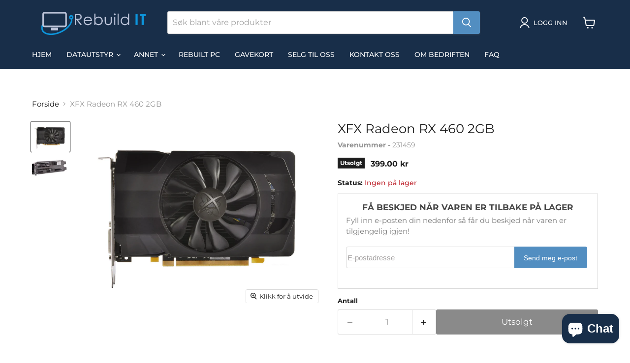

--- FILE ---
content_type: text/html; charset=utf-8
request_url: https://www.rebuildit.no/products/xfx-radeon-rx-460-2gb
body_size: 33130
content:
<!doctype html>
<html class="no-js no-touch" lang="nb">
  <head>
  <script>
    window.Store = window.Store || {};
    window.Store.id = 24405016640;
  </script>
    <meta charset="utf-8">
    <meta http-equiv="x-ua-compatible" content="IE=edge">

    <link rel="preconnect" href="https://cdn.shopify.com">
    <link rel="preconnect" href="https://fonts.shopifycdn.com">
    <link rel="preconnect" href="https://v.shopify.com">
    <link rel="preconnect" href="https://cdn.shopifycloud.com">

    <title>XFX Radeon RX 460 2GB — Rebuild IT</title>

    
      <meta name="description" content="Spesifikasjoner Produktinfo Generelt Garanti (måneder) 12 Tilstand Brukt Status Testet Produktnummer RX-460P2SFG5 Produkttype Grafikkort Busstype PCI Express 3.0 Grafikkprogram AMD Radeon RX 460 Kjerneklokke 1220 MHz Boost Clock CUDA-kjerner / Strømningsprosessorer 896 Maks. oppløsning 4096 x 2160 Maks. antall skjermer">
    

    
  <link rel="shortcut icon" href="//www.rebuildit.no/cdn/shop/files/Favicon_32x32.png?v=1613585105" type="image/png">


    
      <link rel="canonical" href="https://www.rebuildit.no/products/xfx-radeon-rx-460-2gb" />
    

    <meta name="viewport" content="width=device-width">

    
    















<meta property="og:site_name" content="Rebuild IT">
<meta property="og:url" content="https://www.rebuildit.no/products/xfx-radeon-rx-460-2gb">
<meta property="og:title" content="XFX Radeon RX 460 2GB">
<meta property="og:type" content="website">
<meta property="og:description" content="Spesifikasjoner Produktinfo Generelt Garanti (måneder) 12 Tilstand Brukt Status Testet Produktnummer RX-460P2SFG5 Produkttype Grafikkort Busstype PCI Express 3.0 Grafikkprogram AMD Radeon RX 460 Kjerneklokke 1220 MHz Boost Clock CUDA-kjerner / Strømningsprosessorer 896 Maks. oppløsning 4096 x 2160 Maks. antall skjermer">




    
    
    

    
    
    <meta
      property="og:image"
      content="https://www.rebuildit.no/cdn/shop/files/895774_1_1200x900.jpg?v=1685622155"
    />
    <meta
      property="og:image:secure_url"
      content="https://www.rebuildit.no/cdn/shop/files/895774_1_1200x900.jpg?v=1685622155"
    />
    <meta property="og:image:width" content="1200" />
    <meta property="og:image:height" content="900" />
    
    
    <meta property="og:image:alt" content="Social media image" />
  
















<meta name="twitter:title" content="XFX Radeon RX 460 2GB">
<meta name="twitter:description" content="Spesifikasjoner Produktinfo Generelt Garanti (måneder) 12 Tilstand Brukt Status Testet Produktnummer RX-460P2SFG5 Produkttype Grafikkort Busstype PCI Express 3.0 Grafikkprogram AMD Radeon RX 460 Kjerneklokke 1220 MHz Boost Clock CUDA-kjerner / Strømningsprosessorer 896 Maks. oppløsning 4096 x 2160 Maks. antall skjermer">


    
    
    
      
      
      <meta name="twitter:card" content="summary_large_image">
    
    
    <meta
      property="twitter:image"
      content="https://www.rebuildit.no/cdn/shop/files/895774_1_1200x600_crop_center.jpg?v=1685622155"
    />
    <meta property="twitter:image:width" content="1200" />
    <meta property="twitter:image:height" content="600" />
    
    
    <meta property="twitter:image:alt" content="Social media image" />
  



    <link rel="preload" href="//www.rebuildit.no/cdn/fonts/montserrat/montserrat_n5.07ef3781d9c78c8b93c98419da7ad4fbeebb6635.woff2" as="font" crossorigin="anonymous">
    <link rel="preload" as="style" href="//www.rebuildit.no/cdn/shop/t/63/assets/theme.css?v=168493568075458998341764420045">

    <script>window.performance && window.performance.mark && window.performance.mark('shopify.content_for_header.start');</script><meta name="google-site-verification" content="ivX5IPRx37a-1u4nmJ5XuOAEPgkgomvGUHF66r3LsSo">
<meta name="facebook-domain-verification" content="gf8phmewu05l0orx5ao1ic83ykn0r1">
<meta id="shopify-digital-wallet" name="shopify-digital-wallet" content="/24405016640/digital_wallets/dialog">
<meta name="shopify-checkout-api-token" content="521094ce2b22773cb0e4f1eb361fddbe">
<meta id="in-context-paypal-metadata" data-shop-id="24405016640" data-venmo-supported="false" data-environment="production" data-locale="en_US" data-paypal-v4="true" data-currency="NOK">
<link rel="alternate" type="application/json+oembed" href="https://www.rebuildit.no/products/xfx-radeon-rx-460-2gb.oembed">
<script async="async" src="/checkouts/internal/preloads.js?locale=nb-NO"></script>
<script id="apple-pay-shop-capabilities" type="application/json">{"shopId":24405016640,"countryCode":"NO","currencyCode":"NOK","merchantCapabilities":["supports3DS"],"merchantId":"gid:\/\/shopify\/Shop\/24405016640","merchantName":"Rebuild IT","requiredBillingContactFields":["postalAddress","email","phone"],"requiredShippingContactFields":["postalAddress","email","phone"],"shippingType":"shipping","supportedNetworks":["visa","masterCard","amex"],"total":{"type":"pending","label":"Rebuild IT","amount":"1.00"},"shopifyPaymentsEnabled":true,"supportsSubscriptions":true}</script>
<script id="shopify-features" type="application/json">{"accessToken":"521094ce2b22773cb0e4f1eb361fddbe","betas":["rich-media-storefront-analytics"],"domain":"www.rebuildit.no","predictiveSearch":true,"shopId":24405016640,"locale":"nb"}</script>
<script>var Shopify = Shopify || {};
Shopify.shop = "askerit.myshopify.com";
Shopify.locale = "nb";
Shopify.currency = {"active":"NOK","rate":"1.0"};
Shopify.country = "NO";
Shopify.theme = {"name":"Empire - Live - 07.06.2024","id":167943405888,"schema_name":"Empire","schema_version":"11.0.0","theme_store_id":null,"role":"main"};
Shopify.theme.handle = "null";
Shopify.theme.style = {"id":null,"handle":null};
Shopify.cdnHost = "www.rebuildit.no/cdn";
Shopify.routes = Shopify.routes || {};
Shopify.routes.root = "/";</script>
<script type="module">!function(o){(o.Shopify=o.Shopify||{}).modules=!0}(window);</script>
<script>!function(o){function n(){var o=[];function n(){o.push(Array.prototype.slice.apply(arguments))}return n.q=o,n}var t=o.Shopify=o.Shopify||{};t.loadFeatures=n(),t.autoloadFeatures=n()}(window);</script>
<script id="shop-js-analytics" type="application/json">{"pageType":"product"}</script>
<script defer="defer" async type="module" src="//www.rebuildit.no/cdn/shopifycloud/shop-js/modules/v2/client.init-shop-cart-sync_C0-AsKL0.nb.esm.js"></script>
<script defer="defer" async type="module" src="//www.rebuildit.no/cdn/shopifycloud/shop-js/modules/v2/chunk.common_Cg_luW-g.esm.js"></script>
<script type="module">
  await import("//www.rebuildit.no/cdn/shopifycloud/shop-js/modules/v2/client.init-shop-cart-sync_C0-AsKL0.nb.esm.js");
await import("//www.rebuildit.no/cdn/shopifycloud/shop-js/modules/v2/chunk.common_Cg_luW-g.esm.js");

  window.Shopify.SignInWithShop?.initShopCartSync?.({"fedCMEnabled":true,"windoidEnabled":true});

</script>
<script>(function() {
  var isLoaded = false;
  function asyncLoad() {
    if (isLoaded) return;
    isLoaded = true;
    var urls = ["https:\/\/dyuszqdfuyvqq.cloudfront.net\/packs\/mf_embed_v8.js?mf_token=710d0575-8cc7-495c-8572-6117f40b3bb2\u0026shop=askerit.myshopify.com","https:\/\/intg.snapchat.com\/shopify\/shopify-scevent-init.js?id=25cf4784-d207-40a3-9f95-874aaa48cd31\u0026shop=askerit.myshopify.com","https:\/\/ecommplugins-scripts.trustpilot.com\/v2.1\/js\/header.min.js?settings=eyJrZXkiOiJXejJPbjBlaEc3UEVDRnFCIiwicyI6Im5vbmUifQ==\u0026shop=askerit.myshopify.com","https:\/\/ecommplugins-trustboxsettings.trustpilot.com\/askerit.myshopify.com.js?settings=1721260983717\u0026shop=askerit.myshopify.com"];
    for (var i = 0; i < urls.length; i++) {
      var s = document.createElement('script');
      s.type = 'text/javascript';
      s.async = true;
      s.src = urls[i];
      var x = document.getElementsByTagName('script')[0];
      x.parentNode.insertBefore(s, x);
    }
  };
  if(window.attachEvent) {
    window.attachEvent('onload', asyncLoad);
  } else {
    window.addEventListener('load', asyncLoad, false);
  }
})();</script>
<script id="__st">var __st={"a":24405016640,"offset":3600,"reqid":"7da4e96c-4751-4c1d-ab01-1588c79240ea-1769006209","pageurl":"www.rebuildit.no\/products\/xfx-radeon-rx-460-2gb","u":"b6907b0ef7e5","p":"product","rtyp":"product","rid":8356127932736};</script>
<script>window.ShopifyPaypalV4VisibilityTracking = true;</script>
<script id="captcha-bootstrap">!function(){'use strict';const t='contact',e='account',n='new_comment',o=[[t,t],['blogs',n],['comments',n],[t,'customer']],c=[[e,'customer_login'],[e,'guest_login'],[e,'recover_customer_password'],[e,'create_customer']],r=t=>t.map((([t,e])=>`form[action*='/${t}']:not([data-nocaptcha='true']) input[name='form_type'][value='${e}']`)).join(','),a=t=>()=>t?[...document.querySelectorAll(t)].map((t=>t.form)):[];function s(){const t=[...o],e=r(t);return a(e)}const i='password',u='form_key',d=['recaptcha-v3-token','g-recaptcha-response','h-captcha-response',i],f=()=>{try{return window.sessionStorage}catch{return}},m='__shopify_v',_=t=>t.elements[u];function p(t,e,n=!1){try{const o=window.sessionStorage,c=JSON.parse(o.getItem(e)),{data:r}=function(t){const{data:e,action:n}=t;return t[m]||n?{data:e,action:n}:{data:t,action:n}}(c);for(const[e,n]of Object.entries(r))t.elements[e]&&(t.elements[e].value=n);n&&o.removeItem(e)}catch(o){console.error('form repopulation failed',{error:o})}}const l='form_type',E='cptcha';function T(t){t.dataset[E]=!0}const w=window,h=w.document,L='Shopify',v='ce_forms',y='captcha';let A=!1;((t,e)=>{const n=(g='f06e6c50-85a8-45c8-87d0-21a2b65856fe',I='https://cdn.shopify.com/shopifycloud/storefront-forms-hcaptcha/ce_storefront_forms_captcha_hcaptcha.v1.5.2.iife.js',D={infoText:'Beskyttet av hCaptcha',privacyText:'Personvern',termsText:'Vilkår'},(t,e,n)=>{const o=w[L][v],c=o.bindForm;if(c)return c(t,g,e,D).then(n);var r;o.q.push([[t,g,e,D],n]),r=I,A||(h.body.append(Object.assign(h.createElement('script'),{id:'captcha-provider',async:!0,src:r})),A=!0)});var g,I,D;w[L]=w[L]||{},w[L][v]=w[L][v]||{},w[L][v].q=[],w[L][y]=w[L][y]||{},w[L][y].protect=function(t,e){n(t,void 0,e),T(t)},Object.freeze(w[L][y]),function(t,e,n,w,h,L){const[v,y,A,g]=function(t,e,n){const i=e?o:[],u=t?c:[],d=[...i,...u],f=r(d),m=r(i),_=r(d.filter((([t,e])=>n.includes(e))));return[a(f),a(m),a(_),s()]}(w,h,L),I=t=>{const e=t.target;return e instanceof HTMLFormElement?e:e&&e.form},D=t=>v().includes(t);t.addEventListener('submit',(t=>{const e=I(t);if(!e)return;const n=D(e)&&!e.dataset.hcaptchaBound&&!e.dataset.recaptchaBound,o=_(e),c=g().includes(e)&&(!o||!o.value);(n||c)&&t.preventDefault(),c&&!n&&(function(t){try{if(!f())return;!function(t){const e=f();if(!e)return;const n=_(t);if(!n)return;const o=n.value;o&&e.removeItem(o)}(t);const e=Array.from(Array(32),(()=>Math.random().toString(36)[2])).join('');!function(t,e){_(t)||t.append(Object.assign(document.createElement('input'),{type:'hidden',name:u})),t.elements[u].value=e}(t,e),function(t,e){const n=f();if(!n)return;const o=[...t.querySelectorAll(`input[type='${i}']`)].map((({name:t})=>t)),c=[...d,...o],r={};for(const[a,s]of new FormData(t).entries())c.includes(a)||(r[a]=s);n.setItem(e,JSON.stringify({[m]:1,action:t.action,data:r}))}(t,e)}catch(e){console.error('failed to persist form',e)}}(e),e.submit())}));const S=(t,e)=>{t&&!t.dataset[E]&&(n(t,e.some((e=>e===t))),T(t))};for(const o of['focusin','change'])t.addEventListener(o,(t=>{const e=I(t);D(e)&&S(e,y())}));const B=e.get('form_key'),M=e.get(l),P=B&&M;t.addEventListener('DOMContentLoaded',(()=>{const t=y();if(P)for(const e of t)e.elements[l].value===M&&p(e,B);[...new Set([...A(),...v().filter((t=>'true'===t.dataset.shopifyCaptcha))])].forEach((e=>S(e,t)))}))}(h,new URLSearchParams(w.location.search),n,t,e,['guest_login'])})(!0,!0)}();</script>
<script integrity="sha256-4kQ18oKyAcykRKYeNunJcIwy7WH5gtpwJnB7kiuLZ1E=" data-source-attribution="shopify.loadfeatures" defer="defer" src="//www.rebuildit.no/cdn/shopifycloud/storefront/assets/storefront/load_feature-a0a9edcb.js" crossorigin="anonymous"></script>
<script data-source-attribution="shopify.dynamic_checkout.dynamic.init">var Shopify=Shopify||{};Shopify.PaymentButton=Shopify.PaymentButton||{isStorefrontPortableWallets:!0,init:function(){window.Shopify.PaymentButton.init=function(){};var t=document.createElement("script");t.src="https://www.rebuildit.no/cdn/shopifycloud/portable-wallets/latest/portable-wallets.nb.js",t.type="module",document.head.appendChild(t)}};
</script>
<script data-source-attribution="shopify.dynamic_checkout.buyer_consent">
  function portableWalletsHideBuyerConsent(e){var t=document.getElementById("shopify-buyer-consent"),n=document.getElementById("shopify-subscription-policy-button");t&&n&&(t.classList.add("hidden"),t.setAttribute("aria-hidden","true"),n.removeEventListener("click",e))}function portableWalletsShowBuyerConsent(e){var t=document.getElementById("shopify-buyer-consent"),n=document.getElementById("shopify-subscription-policy-button");t&&n&&(t.classList.remove("hidden"),t.removeAttribute("aria-hidden"),n.addEventListener("click",e))}window.Shopify?.PaymentButton&&(window.Shopify.PaymentButton.hideBuyerConsent=portableWalletsHideBuyerConsent,window.Shopify.PaymentButton.showBuyerConsent=portableWalletsShowBuyerConsent);
</script>
<script data-source-attribution="shopify.dynamic_checkout.cart.bootstrap">document.addEventListener("DOMContentLoaded",(function(){function t(){return document.querySelector("shopify-accelerated-checkout-cart, shopify-accelerated-checkout")}if(t())Shopify.PaymentButton.init();else{new MutationObserver((function(e,n){t()&&(Shopify.PaymentButton.init(),n.disconnect())})).observe(document.body,{childList:!0,subtree:!0})}}));
</script>
<script id='scb4127' type='text/javascript' async='' src='https://www.rebuildit.no/cdn/shopifycloud/privacy-banner/storefront-banner.js'></script><link id="shopify-accelerated-checkout-styles" rel="stylesheet" media="screen" href="https://www.rebuildit.no/cdn/shopifycloud/portable-wallets/latest/accelerated-checkout-backwards-compat.css" crossorigin="anonymous">
<style id="shopify-accelerated-checkout-cart">
        #shopify-buyer-consent {
  margin-top: 1em;
  display: inline-block;
  width: 100%;
}

#shopify-buyer-consent.hidden {
  display: none;
}

#shopify-subscription-policy-button {
  background: none;
  border: none;
  padding: 0;
  text-decoration: underline;
  font-size: inherit;
  cursor: pointer;
}

#shopify-subscription-policy-button::before {
  box-shadow: none;
}

      </style>

<script>window.performance && window.performance.mark && window.performance.mark('shopify.content_for_header.end');</script>

    <link href="//www.rebuildit.no/cdn/shop/t/63/assets/theme.css?v=168493568075458998341764420045" rel="stylesheet" type="text/css" media="all" />

    
      <link href="//www.rebuildit.no/cdn/shop/t/63/assets/ripple.css?v=12819491123846030161761727952" rel="stylesheet" type="text/css" media="all" />
    

    
    <script>
      window.Theme = window.Theme || {};
      window.Theme.version = '11.0.0';
      window.Theme.name = 'Empire';
      window.Theme.routes = {
        "root_url": "/",
        "account_url": "/account",
        "account_login_url": "https://account.rebuildit.no?locale=nb&region_country=NO",
        "account_logout_url": "/account/logout",
        "account_register_url": "/account/register",
        "account_addresses_url": "/account/addresses",
        "collections_url": "/collections",
        "all_products_collection_url": "/collections/all",
        "search_url": "/search",
        "predictive_search_url": "/search/suggest",
        "cart_url": "/cart",
        "cart_add_url": "/cart/add",
        "cart_change_url": "/cart/change",
        "cart_clear_url": "/cart/clear",
        "product_recommendations_url": "/recommendations/products",
      };
    </script>
    

  <script src="https://cdn.shopify.com/extensions/62e34f13-f8bb-404b-a7f6-57a5058a9a3d/sc-back-in-stock-15/assets/sc-bis-index.js" type="text/javascript" defer="defer"></script>
<script src="https://cdn.shopify.com/extensions/e8878072-2f6b-4e89-8082-94b04320908d/inbox-1254/assets/inbox-chat-loader.js" type="text/javascript" defer="defer"></script>
<link href="https://monorail-edge.shopifysvc.com" rel="dns-prefetch">
<script>(function(){if ("sendBeacon" in navigator && "performance" in window) {try {var session_token_from_headers = performance.getEntriesByType('navigation')[0].serverTiming.find(x => x.name == '_s').description;} catch {var session_token_from_headers = undefined;}var session_cookie_matches = document.cookie.match(/_shopify_s=([^;]*)/);var session_token_from_cookie = session_cookie_matches && session_cookie_matches.length === 2 ? session_cookie_matches[1] : "";var session_token = session_token_from_headers || session_token_from_cookie || "";function handle_abandonment_event(e) {var entries = performance.getEntries().filter(function(entry) {return /monorail-edge.shopifysvc.com/.test(entry.name);});if (!window.abandonment_tracked && entries.length === 0) {window.abandonment_tracked = true;var currentMs = Date.now();var navigation_start = performance.timing.navigationStart;var payload = {shop_id: 24405016640,url: window.location.href,navigation_start,duration: currentMs - navigation_start,session_token,page_type: "product"};window.navigator.sendBeacon("https://monorail-edge.shopifysvc.com/v1/produce", JSON.stringify({schema_id: "online_store_buyer_site_abandonment/1.1",payload: payload,metadata: {event_created_at_ms: currentMs,event_sent_at_ms: currentMs}}));}}window.addEventListener('pagehide', handle_abandonment_event);}}());</script>
<script id="web-pixels-manager-setup">(function e(e,d,r,n,o){if(void 0===o&&(o={}),!Boolean(null===(a=null===(i=window.Shopify)||void 0===i?void 0:i.analytics)||void 0===a?void 0:a.replayQueue)){var i,a;window.Shopify=window.Shopify||{};var t=window.Shopify;t.analytics=t.analytics||{};var s=t.analytics;s.replayQueue=[],s.publish=function(e,d,r){return s.replayQueue.push([e,d,r]),!0};try{self.performance.mark("wpm:start")}catch(e){}var l=function(){var e={modern:/Edge?\/(1{2}[4-9]|1[2-9]\d|[2-9]\d{2}|\d{4,})\.\d+(\.\d+|)|Firefox\/(1{2}[4-9]|1[2-9]\d|[2-9]\d{2}|\d{4,})\.\d+(\.\d+|)|Chrom(ium|e)\/(9{2}|\d{3,})\.\d+(\.\d+|)|(Maci|X1{2}).+ Version\/(15\.\d+|(1[6-9]|[2-9]\d|\d{3,})\.\d+)([,.]\d+|)( \(\w+\)|)( Mobile\/\w+|) Safari\/|Chrome.+OPR\/(9{2}|\d{3,})\.\d+\.\d+|(CPU[ +]OS|iPhone[ +]OS|CPU[ +]iPhone|CPU IPhone OS|CPU iPad OS)[ +]+(15[._]\d+|(1[6-9]|[2-9]\d|\d{3,})[._]\d+)([._]\d+|)|Android:?[ /-](13[3-9]|1[4-9]\d|[2-9]\d{2}|\d{4,})(\.\d+|)(\.\d+|)|Android.+Firefox\/(13[5-9]|1[4-9]\d|[2-9]\d{2}|\d{4,})\.\d+(\.\d+|)|Android.+Chrom(ium|e)\/(13[3-9]|1[4-9]\d|[2-9]\d{2}|\d{4,})\.\d+(\.\d+|)|SamsungBrowser\/([2-9]\d|\d{3,})\.\d+/,legacy:/Edge?\/(1[6-9]|[2-9]\d|\d{3,})\.\d+(\.\d+|)|Firefox\/(5[4-9]|[6-9]\d|\d{3,})\.\d+(\.\d+|)|Chrom(ium|e)\/(5[1-9]|[6-9]\d|\d{3,})\.\d+(\.\d+|)([\d.]+$|.*Safari\/(?![\d.]+ Edge\/[\d.]+$))|(Maci|X1{2}).+ Version\/(10\.\d+|(1[1-9]|[2-9]\d|\d{3,})\.\d+)([,.]\d+|)( \(\w+\)|)( Mobile\/\w+|) Safari\/|Chrome.+OPR\/(3[89]|[4-9]\d|\d{3,})\.\d+\.\d+|(CPU[ +]OS|iPhone[ +]OS|CPU[ +]iPhone|CPU IPhone OS|CPU iPad OS)[ +]+(10[._]\d+|(1[1-9]|[2-9]\d|\d{3,})[._]\d+)([._]\d+|)|Android:?[ /-](13[3-9]|1[4-9]\d|[2-9]\d{2}|\d{4,})(\.\d+|)(\.\d+|)|Mobile Safari.+OPR\/([89]\d|\d{3,})\.\d+\.\d+|Android.+Firefox\/(13[5-9]|1[4-9]\d|[2-9]\d{2}|\d{4,})\.\d+(\.\d+|)|Android.+Chrom(ium|e)\/(13[3-9]|1[4-9]\d|[2-9]\d{2}|\d{4,})\.\d+(\.\d+|)|Android.+(UC? ?Browser|UCWEB|U3)[ /]?(15\.([5-9]|\d{2,})|(1[6-9]|[2-9]\d|\d{3,})\.\d+)\.\d+|SamsungBrowser\/(5\.\d+|([6-9]|\d{2,})\.\d+)|Android.+MQ{2}Browser\/(14(\.(9|\d{2,})|)|(1[5-9]|[2-9]\d|\d{3,})(\.\d+|))(\.\d+|)|K[Aa][Ii]OS\/(3\.\d+|([4-9]|\d{2,})\.\d+)(\.\d+|)/},d=e.modern,r=e.legacy,n=navigator.userAgent;return n.match(d)?"modern":n.match(r)?"legacy":"unknown"}(),u="modern"===l?"modern":"legacy",c=(null!=n?n:{modern:"",legacy:""})[u],f=function(e){return[e.baseUrl,"/wpm","/b",e.hashVersion,"modern"===e.buildTarget?"m":"l",".js"].join("")}({baseUrl:d,hashVersion:r,buildTarget:u}),m=function(e){var d=e.version,r=e.bundleTarget,n=e.surface,o=e.pageUrl,i=e.monorailEndpoint;return{emit:function(e){var a=e.status,t=e.errorMsg,s=(new Date).getTime(),l=JSON.stringify({metadata:{event_sent_at_ms:s},events:[{schema_id:"web_pixels_manager_load/3.1",payload:{version:d,bundle_target:r,page_url:o,status:a,surface:n,error_msg:t},metadata:{event_created_at_ms:s}}]});if(!i)return console&&console.warn&&console.warn("[Web Pixels Manager] No Monorail endpoint provided, skipping logging."),!1;try{return self.navigator.sendBeacon.bind(self.navigator)(i,l)}catch(e){}var u=new XMLHttpRequest;try{return u.open("POST",i,!0),u.setRequestHeader("Content-Type","text/plain"),u.send(l),!0}catch(e){return console&&console.warn&&console.warn("[Web Pixels Manager] Got an unhandled error while logging to Monorail."),!1}}}}({version:r,bundleTarget:l,surface:e.surface,pageUrl:self.location.href,monorailEndpoint:e.monorailEndpoint});try{o.browserTarget=l,function(e){var d=e.src,r=e.async,n=void 0===r||r,o=e.onload,i=e.onerror,a=e.sri,t=e.scriptDataAttributes,s=void 0===t?{}:t,l=document.createElement("script"),u=document.querySelector("head"),c=document.querySelector("body");if(l.async=n,l.src=d,a&&(l.integrity=a,l.crossOrigin="anonymous"),s)for(var f in s)if(Object.prototype.hasOwnProperty.call(s,f))try{l.dataset[f]=s[f]}catch(e){}if(o&&l.addEventListener("load",o),i&&l.addEventListener("error",i),u)u.appendChild(l);else{if(!c)throw new Error("Did not find a head or body element to append the script");c.appendChild(l)}}({src:f,async:!0,onload:function(){if(!function(){var e,d;return Boolean(null===(d=null===(e=window.Shopify)||void 0===e?void 0:e.analytics)||void 0===d?void 0:d.initialized)}()){var d=window.webPixelsManager.init(e)||void 0;if(d){var r=window.Shopify.analytics;r.replayQueue.forEach((function(e){var r=e[0],n=e[1],o=e[2];d.publishCustomEvent(r,n,o)})),r.replayQueue=[],r.publish=d.publishCustomEvent,r.visitor=d.visitor,r.initialized=!0}}},onerror:function(){return m.emit({status:"failed",errorMsg:"".concat(f," has failed to load")})},sri:function(e){var d=/^sha384-[A-Za-z0-9+/=]+$/;return"string"==typeof e&&d.test(e)}(c)?c:"",scriptDataAttributes:o}),m.emit({status:"loading"})}catch(e){m.emit({status:"failed",errorMsg:(null==e?void 0:e.message)||"Unknown error"})}}})({shopId: 24405016640,storefrontBaseUrl: "https://www.rebuildit.no",extensionsBaseUrl: "https://extensions.shopifycdn.com/cdn/shopifycloud/web-pixels-manager",monorailEndpoint: "https://monorail-edge.shopifysvc.com/unstable/produce_batch",surface: "storefront-renderer",enabledBetaFlags: ["2dca8a86"],webPixelsConfigList: [{"id":"1192034624","configuration":"{\"pixel_id\":\"664985825506207\",\"pixel_type\":\"facebook_pixel\"}","eventPayloadVersion":"v1","runtimeContext":"OPEN","scriptVersion":"ca16bc87fe92b6042fbaa3acc2fbdaa6","type":"APP","apiClientId":2329312,"privacyPurposes":["ANALYTICS","MARKETING","SALE_OF_DATA"],"dataSharingAdjustments":{"protectedCustomerApprovalScopes":["read_customer_address","read_customer_email","read_customer_name","read_customer_personal_data","read_customer_phone"]}},{"id":"832274752","configuration":"{\"config\":\"{\\\"google_tag_ids\\\":[\\\"G-4JESLZ5FRS\\\",\\\"AW-763745604\\\",\\\"GT-KT9X76D\\\"],\\\"target_country\\\":\\\"NO\\\",\\\"gtag_events\\\":[{\\\"type\\\":\\\"begin_checkout\\\",\\\"action_label\\\":[\\\"G-4JESLZ5FRS\\\",\\\"AW-763745604\\\/ZyWYCM_ogK0aEMSql-wC\\\"]},{\\\"type\\\":\\\"search\\\",\\\"action_label\\\":[\\\"G-4JESLZ5FRS\\\",\\\"AW-763745604\\\/KHWTCM-Gga0aEMSql-wC\\\"]},{\\\"type\\\":\\\"view_item\\\",\\\"action_label\\\":[\\\"G-4JESLZ5FRS\\\",\\\"AW-763745604\\\/FS8XCMyGga0aEMSql-wC\\\",\\\"MC-NTKZWW77C3\\\"]},{\\\"type\\\":\\\"purchase\\\",\\\"action_label\\\":[\\\"G-4JESLZ5FRS\\\",\\\"AW-763745604\\\/AIOmCMzogK0aEMSql-wC\\\",\\\"MC-NTKZWW77C3\\\"]},{\\\"type\\\":\\\"page_view\\\",\\\"action_label\\\":[\\\"G-4JESLZ5FRS\\\",\\\"AW-763745604\\\/4pKDCMmGga0aEMSql-wC\\\",\\\"MC-NTKZWW77C3\\\"]},{\\\"type\\\":\\\"add_payment_info\\\",\\\"action_label\\\":[\\\"G-4JESLZ5FRS\\\",\\\"AW-763745604\\\/T45_CNKGga0aEMSql-wC\\\"]},{\\\"type\\\":\\\"add_to_cart\\\",\\\"action_label\\\":[\\\"G-4JESLZ5FRS\\\",\\\"AW-763745604\\\/oaWHCNLogK0aEMSql-wC\\\"]}],\\\"enable_monitoring_mode\\\":false}\"}","eventPayloadVersion":"v1","runtimeContext":"OPEN","scriptVersion":"b2a88bafab3e21179ed38636efcd8a93","type":"APP","apiClientId":1780363,"privacyPurposes":[],"dataSharingAdjustments":{"protectedCustomerApprovalScopes":["read_customer_address","read_customer_email","read_customer_name","read_customer_personal_data","read_customer_phone"]}},{"id":"16253248","configuration":"{\"pixelId\":\"25cf4784-d207-40a3-9f95-874aaa48cd31\"}","eventPayloadVersion":"v1","runtimeContext":"STRICT","scriptVersion":"c119f01612c13b62ab52809eb08154bb","type":"APP","apiClientId":2556259,"privacyPurposes":["ANALYTICS","MARKETING","SALE_OF_DATA"],"dataSharingAdjustments":{"protectedCustomerApprovalScopes":["read_customer_address","read_customer_email","read_customer_name","read_customer_personal_data","read_customer_phone"]}},{"id":"shopify-app-pixel","configuration":"{}","eventPayloadVersion":"v1","runtimeContext":"STRICT","scriptVersion":"0450","apiClientId":"shopify-pixel","type":"APP","privacyPurposes":["ANALYTICS","MARKETING"]},{"id":"shopify-custom-pixel","eventPayloadVersion":"v1","runtimeContext":"LAX","scriptVersion":"0450","apiClientId":"shopify-pixel","type":"CUSTOM","privacyPurposes":["ANALYTICS","MARKETING"]}],isMerchantRequest: false,initData: {"shop":{"name":"Rebuild IT","paymentSettings":{"currencyCode":"NOK"},"myshopifyDomain":"askerit.myshopify.com","countryCode":"NO","storefrontUrl":"https:\/\/www.rebuildit.no"},"customer":null,"cart":null,"checkout":null,"productVariants":[{"price":{"amount":399.0,"currencyCode":"NOK"},"product":{"title":"XFX Radeon RX 460 2GB","vendor":"Rebuild IT - 2023","id":"8356127932736","untranslatedTitle":"XFX Radeon RX 460 2GB","url":"\/products\/xfx-radeon-rx-460-2gb","type":"GPU"},"id":"45180503195968","image":{"src":"\/\/www.rebuildit.no\/cdn\/shop\/files\/895774_1.jpg?v=1685622155"},"sku":"231459","title":"Default Title","untranslatedTitle":"Default Title"}],"purchasingCompany":null},},"https://www.rebuildit.no/cdn","fcfee988w5aeb613cpc8e4bc33m6693e112",{"modern":"","legacy":""},{"shopId":"24405016640","storefrontBaseUrl":"https:\/\/www.rebuildit.no","extensionBaseUrl":"https:\/\/extensions.shopifycdn.com\/cdn\/shopifycloud\/web-pixels-manager","surface":"storefront-renderer","enabledBetaFlags":"[\"2dca8a86\"]","isMerchantRequest":"false","hashVersion":"fcfee988w5aeb613cpc8e4bc33m6693e112","publish":"custom","events":"[[\"page_viewed\",{}],[\"product_viewed\",{\"productVariant\":{\"price\":{\"amount\":399.0,\"currencyCode\":\"NOK\"},\"product\":{\"title\":\"XFX Radeon RX 460 2GB\",\"vendor\":\"Rebuild IT - 2023\",\"id\":\"8356127932736\",\"untranslatedTitle\":\"XFX Radeon RX 460 2GB\",\"url\":\"\/products\/xfx-radeon-rx-460-2gb\",\"type\":\"GPU\"},\"id\":\"45180503195968\",\"image\":{\"src\":\"\/\/www.rebuildit.no\/cdn\/shop\/files\/895774_1.jpg?v=1685622155\"},\"sku\":\"231459\",\"title\":\"Default Title\",\"untranslatedTitle\":\"Default Title\"}}]]"});</script><script>
  window.ShopifyAnalytics = window.ShopifyAnalytics || {};
  window.ShopifyAnalytics.meta = window.ShopifyAnalytics.meta || {};
  window.ShopifyAnalytics.meta.currency = 'NOK';
  var meta = {"product":{"id":8356127932736,"gid":"gid:\/\/shopify\/Product\/8356127932736","vendor":"Rebuild IT - 2023","type":"GPU","handle":"xfx-radeon-rx-460-2gb","variants":[{"id":45180503195968,"price":39900,"name":"XFX Radeon RX 460 2GB","public_title":null,"sku":"231459"}],"remote":false},"page":{"pageType":"product","resourceType":"product","resourceId":8356127932736,"requestId":"7da4e96c-4751-4c1d-ab01-1588c79240ea-1769006209"}};
  for (var attr in meta) {
    window.ShopifyAnalytics.meta[attr] = meta[attr];
  }
</script>
<script class="analytics">
  (function () {
    var customDocumentWrite = function(content) {
      var jquery = null;

      if (window.jQuery) {
        jquery = window.jQuery;
      } else if (window.Checkout && window.Checkout.$) {
        jquery = window.Checkout.$;
      }

      if (jquery) {
        jquery('body').append(content);
      }
    };

    var hasLoggedConversion = function(token) {
      if (token) {
        return document.cookie.indexOf('loggedConversion=' + token) !== -1;
      }
      return false;
    }

    var setCookieIfConversion = function(token) {
      if (token) {
        var twoMonthsFromNow = new Date(Date.now());
        twoMonthsFromNow.setMonth(twoMonthsFromNow.getMonth() + 2);

        document.cookie = 'loggedConversion=' + token + '; expires=' + twoMonthsFromNow;
      }
    }

    var trekkie = window.ShopifyAnalytics.lib = window.trekkie = window.trekkie || [];
    if (trekkie.integrations) {
      return;
    }
    trekkie.methods = [
      'identify',
      'page',
      'ready',
      'track',
      'trackForm',
      'trackLink'
    ];
    trekkie.factory = function(method) {
      return function() {
        var args = Array.prototype.slice.call(arguments);
        args.unshift(method);
        trekkie.push(args);
        return trekkie;
      };
    };
    for (var i = 0; i < trekkie.methods.length; i++) {
      var key = trekkie.methods[i];
      trekkie[key] = trekkie.factory(key);
    }
    trekkie.load = function(config) {
      trekkie.config = config || {};
      trekkie.config.initialDocumentCookie = document.cookie;
      var first = document.getElementsByTagName('script')[0];
      var script = document.createElement('script');
      script.type = 'text/javascript';
      script.onerror = function(e) {
        var scriptFallback = document.createElement('script');
        scriptFallback.type = 'text/javascript';
        scriptFallback.onerror = function(error) {
                var Monorail = {
      produce: function produce(monorailDomain, schemaId, payload) {
        var currentMs = new Date().getTime();
        var event = {
          schema_id: schemaId,
          payload: payload,
          metadata: {
            event_created_at_ms: currentMs,
            event_sent_at_ms: currentMs
          }
        };
        return Monorail.sendRequest("https://" + monorailDomain + "/v1/produce", JSON.stringify(event));
      },
      sendRequest: function sendRequest(endpointUrl, payload) {
        // Try the sendBeacon API
        if (window && window.navigator && typeof window.navigator.sendBeacon === 'function' && typeof window.Blob === 'function' && !Monorail.isIos12()) {
          var blobData = new window.Blob([payload], {
            type: 'text/plain'
          });

          if (window.navigator.sendBeacon(endpointUrl, blobData)) {
            return true;
          } // sendBeacon was not successful

        } // XHR beacon

        var xhr = new XMLHttpRequest();

        try {
          xhr.open('POST', endpointUrl);
          xhr.setRequestHeader('Content-Type', 'text/plain');
          xhr.send(payload);
        } catch (e) {
          console.log(e);
        }

        return false;
      },
      isIos12: function isIos12() {
        return window.navigator.userAgent.lastIndexOf('iPhone; CPU iPhone OS 12_') !== -1 || window.navigator.userAgent.lastIndexOf('iPad; CPU OS 12_') !== -1;
      }
    };
    Monorail.produce('monorail-edge.shopifysvc.com',
      'trekkie_storefront_load_errors/1.1',
      {shop_id: 24405016640,
      theme_id: 167943405888,
      app_name: "storefront",
      context_url: window.location.href,
      source_url: "//www.rebuildit.no/cdn/s/trekkie.storefront.cd680fe47e6c39ca5d5df5f0a32d569bc48c0f27.min.js"});

        };
        scriptFallback.async = true;
        scriptFallback.src = '//www.rebuildit.no/cdn/s/trekkie.storefront.cd680fe47e6c39ca5d5df5f0a32d569bc48c0f27.min.js';
        first.parentNode.insertBefore(scriptFallback, first);
      };
      script.async = true;
      script.src = '//www.rebuildit.no/cdn/s/trekkie.storefront.cd680fe47e6c39ca5d5df5f0a32d569bc48c0f27.min.js';
      first.parentNode.insertBefore(script, first);
    };
    trekkie.load(
      {"Trekkie":{"appName":"storefront","development":false,"defaultAttributes":{"shopId":24405016640,"isMerchantRequest":null,"themeId":167943405888,"themeCityHash":"13463095338115712546","contentLanguage":"nb","currency":"NOK","eventMetadataId":"1101831e-37bd-4d0f-bbef-e288c78ff03a"},"isServerSideCookieWritingEnabled":true,"monorailRegion":"shop_domain","enabledBetaFlags":["65f19447"]},"Session Attribution":{},"S2S":{"facebookCapiEnabled":false,"source":"trekkie-storefront-renderer","apiClientId":580111}}
    );

    var loaded = false;
    trekkie.ready(function() {
      if (loaded) return;
      loaded = true;

      window.ShopifyAnalytics.lib = window.trekkie;

      var originalDocumentWrite = document.write;
      document.write = customDocumentWrite;
      try { window.ShopifyAnalytics.merchantGoogleAnalytics.call(this); } catch(error) {};
      document.write = originalDocumentWrite;

      window.ShopifyAnalytics.lib.page(null,{"pageType":"product","resourceType":"product","resourceId":8356127932736,"requestId":"7da4e96c-4751-4c1d-ab01-1588c79240ea-1769006209","shopifyEmitted":true});

      var match = window.location.pathname.match(/checkouts\/(.+)\/(thank_you|post_purchase)/)
      var token = match? match[1]: undefined;
      if (!hasLoggedConversion(token)) {
        setCookieIfConversion(token);
        window.ShopifyAnalytics.lib.track("Viewed Product",{"currency":"NOK","variantId":45180503195968,"productId":8356127932736,"productGid":"gid:\/\/shopify\/Product\/8356127932736","name":"XFX Radeon RX 460 2GB","price":"399.00","sku":"231459","brand":"Rebuild IT - 2023","variant":null,"category":"GPU","nonInteraction":true,"remote":false},undefined,undefined,{"shopifyEmitted":true});
      window.ShopifyAnalytics.lib.track("monorail:\/\/trekkie_storefront_viewed_product\/1.1",{"currency":"NOK","variantId":45180503195968,"productId":8356127932736,"productGid":"gid:\/\/shopify\/Product\/8356127932736","name":"XFX Radeon RX 460 2GB","price":"399.00","sku":"231459","brand":"Rebuild IT - 2023","variant":null,"category":"GPU","nonInteraction":true,"remote":false,"referer":"https:\/\/www.rebuildit.no\/products\/xfx-radeon-rx-460-2gb"});
      }
    });


        var eventsListenerScript = document.createElement('script');
        eventsListenerScript.async = true;
        eventsListenerScript.src = "//www.rebuildit.no/cdn/shopifycloud/storefront/assets/shop_events_listener-3da45d37.js";
        document.getElementsByTagName('head')[0].appendChild(eventsListenerScript);

})();</script>
  <script>
  if (!window.ga || (window.ga && typeof window.ga !== 'function')) {
    window.ga = function ga() {
      (window.ga.q = window.ga.q || []).push(arguments);
      if (window.Shopify && window.Shopify.analytics && typeof window.Shopify.analytics.publish === 'function') {
        window.Shopify.analytics.publish("ga_stub_called", {}, {sendTo: "google_osp_migration"});
      }
      console.error("Shopify's Google Analytics stub called with:", Array.from(arguments), "\nSee https://help.shopify.com/manual/promoting-marketing/pixels/pixel-migration#google for more information.");
    };
    if (window.Shopify && window.Shopify.analytics && typeof window.Shopify.analytics.publish === 'function') {
      window.Shopify.analytics.publish("ga_stub_initialized", {}, {sendTo: "google_osp_migration"});
    }
  }
</script>
<script
  defer
  src="https://www.rebuildit.no/cdn/shopifycloud/perf-kit/shopify-perf-kit-3.0.4.min.js"
  data-application="storefront-renderer"
  data-shop-id="24405016640"
  data-render-region="gcp-us-central1"
  data-page-type="product"
  data-theme-instance-id="167943405888"
  data-theme-name="Empire"
  data-theme-version="11.0.0"
  data-monorail-region="shop_domain"
  data-resource-timing-sampling-rate="10"
  data-shs="true"
  data-shs-beacon="true"
  data-shs-export-with-fetch="true"
  data-shs-logs-sample-rate="1"
  data-shs-beacon-endpoint="https://www.rebuildit.no/api/collect"
></script>
</head>

  <body class="template-product" data-instant-allow-query-string >
    <script>
      document.documentElement.className=document.documentElement.className.replace(/\bno-js\b/,'js');
      if(window.Shopify&&window.Shopify.designMode)document.documentElement.className+=' in-theme-editor';
      if(('ontouchstart' in window)||window.DocumentTouch&&document instanceof DocumentTouch)document.documentElement.className=document.documentElement.className.replace(/\bno-touch\b/,'has-touch');
    </script>

    
    <svg
      class="icon-star-reference"
      aria-hidden="true"
      focusable="false"
      role="presentation"
      xmlns="http://www.w3.org/2000/svg" width="20" height="20" viewBox="3 3 17 17" fill="none"
    >
      <symbol id="icon-star">
        <rect class="icon-star-background" width="20" height="20" fill="currentColor"/>
        <path d="M10 3L12.163 7.60778L17 8.35121L13.5 11.9359L14.326 17L10 14.6078L5.674 17L6.5 11.9359L3 8.35121L7.837 7.60778L10 3Z" stroke="currentColor" stroke-width="2" stroke-linecap="round" stroke-linejoin="round" fill="none"/>
      </symbol>
      <clipPath id="icon-star-clip">
        <path d="M10 3L12.163 7.60778L17 8.35121L13.5 11.9359L14.326 17L10 14.6078L5.674 17L6.5 11.9359L3 8.35121L7.837 7.60778L10 3Z" stroke="currentColor" stroke-width="2" stroke-linecap="round" stroke-linejoin="round"/>
      </clipPath>
    </svg>
    


    <a class="skip-to-main" href="#site-main">Skip to content</a>

    <!-- BEGIN sections: header-group -->
<div id="shopify-section-sections--22618299760960__header" class="shopify-section shopify-section-group-header-group site-header-wrapper">


<script
  type="application/json"
  data-section-id="sections--22618299760960__header"
  data-section-type="static-header"
  data-section-data>
  {
    "settings": {
      "sticky_header": false,
      "has_box_shadow": false,
      "live_search": {
        "enable": false,
        "money_format": "{{ amount }} kr",
        "show_mobile_search_bar": true
      }
    }
  }
</script>





<style data-shopify>
  .site-logo {
    max-width: 250px;
  }

  .site-logo-image {
    max-height: 60px;
  }
</style>

<header
  class="site-header site-header-nav--open"
  role="banner"
  data-site-header
>
  <div
    class="
      site-header-main
      
    "
    data-site-header-main
    
    
      data-site-header-mobile-search-bar
    
  >
    <button class="site-header-menu-toggle" data-menu-toggle>
      <div class="site-header-menu-toggle--button" tabindex="-1">
        <span class="toggle-icon--bar toggle-icon--bar-top"></span>
        <span class="toggle-icon--bar toggle-icon--bar-middle"></span>
        <span class="toggle-icon--bar toggle-icon--bar-bottom"></span>
        <span class="visually-hidden">Menu</span>
      </div>
    </button>

    

    <div
      class="
        site-header-main-content
        
      "
    >
      <div class="site-header-logo">
        <a
          class="site-logo"
          href="/">
          
            
            

            

  

  <img
    
      src="//www.rebuildit.no/cdn/shop/files/Webp.net-resizeimage_1_36446bac-28cd-47d8-aee3-af4832de4efe_400x84.png?v=1630529438"
    
    alt=""

    
      data-rimg
      srcset="//www.rebuildit.no/cdn/shop/files/Webp.net-resizeimage_1_36446bac-28cd-47d8-aee3-af4832de4efe_400x84.png?v=1630529438 1x"
    

    class="site-logo-image"
    style="
        object-fit:cover;object-position:50.0% 50.0%;
      
"
    
  >




          
        </a>
      </div>

      





<div class="live-search" data-live-search><form
    class="
      live-search-form
      form-fields-inline
      
    "
    action="/search"
    method="get"
    role="search"
    aria-label="Product"
    data-live-search-form
  >
    <div class="form-field no-label"><input
        class="form-field-input live-search-form-field"
        type="text"
        name="q"
        aria-label="Søk"
        placeholder="Søk blant våre produkter"
        
        autocomplete="off"
        data-live-search-input
      >
      <button
        class="live-search-takeover-cancel"
        type="button"
        data-live-search-takeover-cancel>
        Avbryt
      </button>

      <button
        class="live-search-button"
        type="submit"
        aria-label="Search"
        data-live-search-submit
      >
        <span class="search-icon search-icon--inactive">
          <svg
  aria-hidden="true"
  focusable="false"
  role="presentation"
  xmlns="http://www.w3.org/2000/svg"
  width="23"
  height="24"
  fill="none"
  viewBox="0 0 23 24"
>
  <path d="M21 21L15.5 15.5" stroke="currentColor" stroke-width="2" stroke-linecap="round"/>
  <circle cx="10" cy="9" r="8" stroke="currentColor" stroke-width="2"/>
</svg>

        </span>
        <span class="search-icon search-icon--active">
          <svg
  aria-hidden="true"
  focusable="false"
  role="presentation"
  width="26"
  height="26"
  viewBox="0 0 26 26"
  xmlns="http://www.w3.org/2000/svg"
>
  <g fill-rule="nonzero" fill="currentColor">
    <path d="M13 26C5.82 26 0 20.18 0 13S5.82 0 13 0s13 5.82 13 13-5.82 13-13 13zm0-3.852a9.148 9.148 0 1 0 0-18.296 9.148 9.148 0 0 0 0 18.296z" opacity=".29"/><path d="M13 26c7.18 0 13-5.82 13-13a1.926 1.926 0 0 0-3.852 0A9.148 9.148 0 0 1 13 22.148 1.926 1.926 0 0 0 13 26z"/>
  </g>
</svg>
        </span>
      </button>
    </div>

    <div class="search-flydown" data-live-search-flydown>
      <div class="search-flydown--placeholder" data-live-search-placeholder>
        <div class="search-flydown--product-items">
          
            <a class="search-flydown--product search-flydown--product" href="#">
              
                <div class="search-flydown--product-image">
                  <svg class="placeholder--image placeholder--content-image" xmlns="http://www.w3.org/2000/svg" viewBox="0 0 525.5 525.5"><path d="M324.5 212.7H203c-1.6 0-2.8 1.3-2.8 2.8V308c0 1.6 1.3 2.8 2.8 2.8h121.6c1.6 0 2.8-1.3 2.8-2.8v-92.5c0-1.6-1.3-2.8-2.9-2.8zm1.1 95.3c0 .6-.5 1.1-1.1 1.1H203c-.6 0-1.1-.5-1.1-1.1v-92.5c0-.6.5-1.1 1.1-1.1h121.6c.6 0 1.1.5 1.1 1.1V308z"/><path d="M210.4 299.5H240v.1s.1 0 .2-.1h75.2v-76.2h-105v76.2zm1.8-7.2l20-20c1.6-1.6 3.8-2.5 6.1-2.5s4.5.9 6.1 2.5l1.5 1.5 16.8 16.8c-12.9 3.3-20.7 6.3-22.8 7.2h-27.7v-5.5zm101.5-10.1c-20.1 1.7-36.7 4.8-49.1 7.9l-16.9-16.9 26.3-26.3c1.6-1.6 3.8-2.5 6.1-2.5s4.5.9 6.1 2.5l27.5 27.5v7.8zm-68.9 15.5c9.7-3.5 33.9-10.9 68.9-13.8v13.8h-68.9zm68.9-72.7v46.8l-26.2-26.2c-1.9-1.9-4.5-3-7.3-3s-5.4 1.1-7.3 3l-26.3 26.3-.9-.9c-1.9-1.9-4.5-3-7.3-3s-5.4 1.1-7.3 3l-18.8 18.8V225h101.4z"/><path d="M232.8 254c4.6 0 8.3-3.7 8.3-8.3s-3.7-8.3-8.3-8.3-8.3 3.7-8.3 8.3 3.7 8.3 8.3 8.3zm0-14.9c3.6 0 6.6 2.9 6.6 6.6s-2.9 6.6-6.6 6.6-6.6-2.9-6.6-6.6 3-6.6 6.6-6.6z"/></svg>
                </div>
              

              <div class="search-flydown--product-text">
                <span class="search-flydown--product-title placeholder--content-text"></span>
                <span class="search-flydown--product-price placeholder--content-text"></span>
              </div>
            </a>
          
            <a class="search-flydown--product search-flydown--product" href="#">
              
                <div class="search-flydown--product-image">
                  <svg class="placeholder--image placeholder--content-image" xmlns="http://www.w3.org/2000/svg" viewBox="0 0 525.5 525.5"><path d="M324.5 212.7H203c-1.6 0-2.8 1.3-2.8 2.8V308c0 1.6 1.3 2.8 2.8 2.8h121.6c1.6 0 2.8-1.3 2.8-2.8v-92.5c0-1.6-1.3-2.8-2.9-2.8zm1.1 95.3c0 .6-.5 1.1-1.1 1.1H203c-.6 0-1.1-.5-1.1-1.1v-92.5c0-.6.5-1.1 1.1-1.1h121.6c.6 0 1.1.5 1.1 1.1V308z"/><path d="M210.4 299.5H240v.1s.1 0 .2-.1h75.2v-76.2h-105v76.2zm1.8-7.2l20-20c1.6-1.6 3.8-2.5 6.1-2.5s4.5.9 6.1 2.5l1.5 1.5 16.8 16.8c-12.9 3.3-20.7 6.3-22.8 7.2h-27.7v-5.5zm101.5-10.1c-20.1 1.7-36.7 4.8-49.1 7.9l-16.9-16.9 26.3-26.3c1.6-1.6 3.8-2.5 6.1-2.5s4.5.9 6.1 2.5l27.5 27.5v7.8zm-68.9 15.5c9.7-3.5 33.9-10.9 68.9-13.8v13.8h-68.9zm68.9-72.7v46.8l-26.2-26.2c-1.9-1.9-4.5-3-7.3-3s-5.4 1.1-7.3 3l-26.3 26.3-.9-.9c-1.9-1.9-4.5-3-7.3-3s-5.4 1.1-7.3 3l-18.8 18.8V225h101.4z"/><path d="M232.8 254c4.6 0 8.3-3.7 8.3-8.3s-3.7-8.3-8.3-8.3-8.3 3.7-8.3 8.3 3.7 8.3 8.3 8.3zm0-14.9c3.6 0 6.6 2.9 6.6 6.6s-2.9 6.6-6.6 6.6-6.6-2.9-6.6-6.6 3-6.6 6.6-6.6z"/></svg>
                </div>
              

              <div class="search-flydown--product-text">
                <span class="search-flydown--product-title placeholder--content-text"></span>
                <span class="search-flydown--product-price placeholder--content-text"></span>
              </div>
            </a>
          
            <a class="search-flydown--product search-flydown--product" href="#">
              
                <div class="search-flydown--product-image">
                  <svg class="placeholder--image placeholder--content-image" xmlns="http://www.w3.org/2000/svg" viewBox="0 0 525.5 525.5"><path d="M324.5 212.7H203c-1.6 0-2.8 1.3-2.8 2.8V308c0 1.6 1.3 2.8 2.8 2.8h121.6c1.6 0 2.8-1.3 2.8-2.8v-92.5c0-1.6-1.3-2.8-2.9-2.8zm1.1 95.3c0 .6-.5 1.1-1.1 1.1H203c-.6 0-1.1-.5-1.1-1.1v-92.5c0-.6.5-1.1 1.1-1.1h121.6c.6 0 1.1.5 1.1 1.1V308z"/><path d="M210.4 299.5H240v.1s.1 0 .2-.1h75.2v-76.2h-105v76.2zm1.8-7.2l20-20c1.6-1.6 3.8-2.5 6.1-2.5s4.5.9 6.1 2.5l1.5 1.5 16.8 16.8c-12.9 3.3-20.7 6.3-22.8 7.2h-27.7v-5.5zm101.5-10.1c-20.1 1.7-36.7 4.8-49.1 7.9l-16.9-16.9 26.3-26.3c1.6-1.6 3.8-2.5 6.1-2.5s4.5.9 6.1 2.5l27.5 27.5v7.8zm-68.9 15.5c9.7-3.5 33.9-10.9 68.9-13.8v13.8h-68.9zm68.9-72.7v46.8l-26.2-26.2c-1.9-1.9-4.5-3-7.3-3s-5.4 1.1-7.3 3l-26.3 26.3-.9-.9c-1.9-1.9-4.5-3-7.3-3s-5.4 1.1-7.3 3l-18.8 18.8V225h101.4z"/><path d="M232.8 254c4.6 0 8.3-3.7 8.3-8.3s-3.7-8.3-8.3-8.3-8.3 3.7-8.3 8.3 3.7 8.3 8.3 8.3zm0-14.9c3.6 0 6.6 2.9 6.6 6.6s-2.9 6.6-6.6 6.6-6.6-2.9-6.6-6.6 3-6.6 6.6-6.6z"/></svg>
                </div>
              

              <div class="search-flydown--product-text">
                <span class="search-flydown--product-title placeholder--content-text"></span>
                <span class="search-flydown--product-price placeholder--content-text"></span>
              </div>
            </a>
          
        </div>
      </div>

      <div
        class="
          search-flydown--results
          
        "
        data-live-search-results
      ></div>

      
    </div>
  </form>
</div>


      
    </div>

    <div class="site-header-right">
      <ul class="site-header-actions" data-header-actions>
  
    
      <li class="site-header-actions__account-link">
        <a
          class="site-header_account-link-anchor"
          href="https://account.rebuildit.no?locale=nb&region_country=NO"
        >
          <span class="site-header__account-icon">
            


    <svg class="icon-account "    aria-hidden="true"    focusable="false"    role="presentation"    xmlns="http://www.w3.org/2000/svg" viewBox="0 0 22 26" fill="none" xmlns="http://www.w3.org/2000/svg">      <path d="M11.3336 14.4447C14.7538 14.4447 17.5264 11.6417 17.5264 8.18392C17.5264 4.72616 14.7538 1.9231 11.3336 1.9231C7.91347 1.9231 5.14087 4.72616 5.14087 8.18392C5.14087 11.6417 7.91347 14.4447 11.3336 14.4447Z" stroke="currentColor" stroke-width="2" stroke-linecap="round" stroke-linejoin="round"/>      <path d="M20.9678 24.0769C19.5098 20.0278 15.7026 17.3329 11.4404 17.3329C7.17822 17.3329 3.37107 20.0278 1.91309 24.0769" stroke="currentColor" stroke-width="2" stroke-linecap="round" stroke-linejoin="round"/>    </svg>                                                                                                                  

          </span>
          
          <span class="site-header_account-link-text">
            Logg inn
          </span>
        </a>
      </li>
    
  
</ul>


      <div class="site-header-cart">
        <a class="site-header-cart--button" href="/cart">
          <span
            class="site-header-cart--count "
            data-header-cart-count="">
          </span>
          <span class="site-header-cart-icon site-header-cart-icon--svg">
            
              


            <svg width="25" height="24" viewBox="0 0 25 24" fill="currentColor" xmlns="http://www.w3.org/2000/svg">      <path fill-rule="evenodd" clip-rule="evenodd" d="M1 0C0.447715 0 0 0.447715 0 1C0 1.55228 0.447715 2 1 2H1.33877H1.33883C1.61048 2.00005 2.00378 2.23945 2.10939 2.81599L2.10937 2.816L2.11046 2.82171L5.01743 18.1859C5.12011 18.7286 5.64325 19.0852 6.18591 18.9826C6.21078 18.9779 6.23526 18.9723 6.25933 18.9658C6.28646 18.968 6.31389 18.9692 6.34159 18.9692H18.8179H18.8181C19.0302 18.9691 19.2141 18.9765 19.4075 18.9842L19.4077 18.9842C19.5113 18.9884 19.6175 18.9926 19.7323 18.9959C20.0255 19.0043 20.3767 19.0061 20.7177 18.9406C21.08 18.871 21.4685 18.7189 21.8028 18.3961C22.1291 18.081 22.3266 17.6772 22.4479 17.2384C22.4569 17.2058 22.4642 17.1729 22.4699 17.1396L23.944 8.46865C24.2528 7.20993 23.2684 5.99987 21.9896 6H21.9894H4.74727L4.07666 2.45562L4.07608 2.4525C3.83133 1.12381 2.76159 8.49962e-05 1.33889 0H1.33883H1ZM5.12568 8L6.8227 16.9692H18.8178H18.8179C19.0686 16.9691 19.3257 16.9793 19.5406 16.9877L19.5413 16.9877C19.633 16.9913 19.7171 16.9947 19.7896 16.9967C20.0684 17.0047 20.2307 16.9976 20.3403 16.9766C20.3841 16.9681 20.4059 16.96 20.4151 16.9556C20.4247 16.9443 20.4639 16.8918 20.5077 16.7487L21.9794 8.09186C21.9842 8.06359 21.9902 8.03555 21.9974 8.0078C21.9941 8.00358 21.9908 8.00108 21.989 8H5.12568ZM20.416 16.9552C20.4195 16.9534 20.4208 16.9524 20.4205 16.9523C20.4204 16.9523 20.4199 16.9525 20.4191 16.953L20.416 16.9552ZM10.8666 22.4326C10.8666 23.2982 10.195 24 9.36658 24C8.53815 24 7.86658 23.2982 7.86658 22.4326C7.86658 21.567 8.53815 20.8653 9.36658 20.8653C10.195 20.8653 10.8666 21.567 10.8666 22.4326ZM18.0048 24C18.8332 24 19.5048 23.2982 19.5048 22.4326C19.5048 21.567 18.8332 20.8653 18.0048 20.8653C17.1763 20.8653 16.5048 21.567 16.5048 22.4326C16.5048 23.2982 17.1763 24 18.0048 24Z" fill="currentColor"/>    </svg>                                                                                                          

             
          </span>
          <span class="visually-hidden">View cart</span>
        </a>
      </div>
    </div>
  </div>

  <div
    class="
      site-navigation-wrapper
      
        site-navigation--has-actions
      
      
    "
    data-site-navigation
    id="site-header-nav"
  >
    <nav
      class="site-navigation"
      aria-label="Main"
    >
      




<ul
  class="navmenu navmenu-depth-1"
  data-navmenu
  aria-label="Main menu"
>
  
    
    

    
    
    
    
<li
      class="navmenu-item              navmenu-basic__item                  navmenu-id-hjem"
      
      
      
    >
      
        <a
      
        class="
          navmenu-link
          navmenu-link-depth-1
          
          
        "
        
          href="/"
        
      >
        Hjem
        
      
        </a>
      

      
      </details>
    </li>
  
    
    

    
    
    
    
<li
      class="navmenu-item              navmenu-basic__item                    navmenu-item-parent                  navmenu-basic__item-parent                    navmenu-id-datautstyr"
      
      data-navmenu-parent
      
    >
      
        <details data-navmenu-details>
        <summary
      
        class="
          navmenu-link
          navmenu-link-depth-1
          navmenu-link-parent
          
        "
        
          aria-haspopup="true"
          aria-expanded="false"
          data-href="/"
        
      >
        Datautstyr
        
          <span
            class="navmenu-icon navmenu-icon-depth-1"
            data-navmenu-trigger
          >
            <svg
  aria-hidden="true"
  focusable="false"
  role="presentation"
  width="8"
  height="6"
  viewBox="0 0 8 6"
  fill="none"
  xmlns="http://www.w3.org/2000/svg"
  class="icon-chevron-down"
>
<path class="icon-chevron-down-left" d="M4 4.5L7 1.5" stroke="currentColor" stroke-width="1.25" stroke-linecap="square"/>
<path class="icon-chevron-down-right" d="M4 4.5L1 1.5" stroke="currentColor" stroke-width="1.25" stroke-linecap="square"/>
</svg>

          </span>
        
      
        </summary>
      

      
        












<ul
  class="
    navmenu
    navmenu-depth-2
    navmenu-submenu
    
  "
  data-navmenu
  
  data-navmenu-submenu
  aria-label="Main menu"
>
  
    

    
    

    
    

    

    
      <li
        class="navmenu-item navmenu-id-minnebrikker-ram"
      >
        <a
        class="
          navmenu-link
          navmenu-link-depth-2
          
        "
        href="/collections/ram"
        >
          
          Minnebrikker / RAM
</a>
      </li>
    
  
    

    
    

    
    

    

    
      <li
        class="navmenu-item navmenu-id-prosessorer-cpu"
      >
        <a
        class="
          navmenu-link
          navmenu-link-depth-2
          
        "
        href="/collections/cpu"
        >
          
          Prosessorer / CPU
</a>
      </li>
    
  
    

    
    

    
    

    

    
      <li
        class="navmenu-item navmenu-id-harddisker-ssd-hdd-ssd"
      >
        <a
        class="
          navmenu-link
          navmenu-link-depth-2
          
        "
        href="/collections/harddisker-ssd"
        >
          
          Harddisker & SSD / HDD & SSD
</a>
      </li>
    
  
    

    
    

    
    

    

    
      <li
        class="navmenu-item navmenu-id-hovedkort"
      >
        <a
        class="
          navmenu-link
          navmenu-link-depth-2
          
        "
        href="/collections/hovedkort"
        >
          
          Hovedkort
</a>
      </li>
    
  
    

    
    

    
    

    

    
      <li
        class="navmenu-item navmenu-id-skjermkort-gpu"
      >
        <a
        class="
          navmenu-link
          navmenu-link-depth-2
          
        "
        href="/collections/gpu"
        >
          
          Skjermkort / GPU
</a>
      </li>
    
  
    

    
    

    
    

    

    
      <li
        class="navmenu-item navmenu-id-stromforsyning-psu"
      >
        <a
        class="
          navmenu-link
          navmenu-link-depth-2
          
        "
        href="/collections/psu"
        >
          
          Strømforsyning / PSU
</a>
      </li>
    
  
    

    
    

    
    

    

    
      <li
        class="navmenu-item navmenu-id-kabinetter"
      >
        <a
        class="
          navmenu-link
          navmenu-link-depth-2
          
        "
        href="/collections/kabinetter"
        >
          
          Kabinetter
</a>
      </li>
    
  
    

    
    

    
    

    

    
      <li
        class="navmenu-item navmenu-id-vifter-kjoling-vannkjoling"
      >
        <a
        class="
          navmenu-link
          navmenu-link-depth-2
          
        "
        href="/collections/vifter-kjoling-vannkjoling"
        >
          
          Vifter / Kjøling / Vannkjøling
</a>
      </li>
    
  
    

    
    

    
    

    

    
      <li
        class="navmenu-item navmenu-id-ekspansjonskort"
      >
        <a
        class="
          navmenu-link
          navmenu-link-depth-2
          
        "
        href="/collections/add-on-cards"
        >
          
          Ekspansjonskort
</a>
      </li>
    
  
    

    
    

    
    

    

    
      <li
        class="navmenu-item navmenu-id-tilbehor"
      >
        <a
        class="
          navmenu-link
          navmenu-link-depth-2
          
        "
        href="/collections/tilbehor"
        >
          
          Tilbehør
</a>
      </li>
    
  
    

    
    

    
    

    

    
      <li
        class="navmenu-item navmenu-id-andre-komponenter"
      >
        <a
        class="
          navmenu-link
          navmenu-link-depth-2
          
        "
        href="/collections/andre-komponenter"
        >
          
          Andre komponenter
</a>
      </li>
    
  
    

    
    

    
    

    

    
      <li
        class="navmenu-item navmenu-id-kombo"
      >
        <a
        class="
          navmenu-link
          navmenu-link-depth-2
          
        "
        href="/collections/kombo"
        >
          
          Kombo
</a>
      </li>
    
  
</ul>

      
      </details>
    </li>
  
    
    

    
    
    
    
<li
      class="navmenu-item              navmenu-basic__item                    navmenu-item-parent                  navmenu-basic__item-parent                    navmenu-id-annet"
      
      data-navmenu-parent
      
    >
      
        <details data-navmenu-details>
        <summary
      
        class="
          navmenu-link
          navmenu-link-depth-1
          navmenu-link-parent
          
        "
        
          aria-haspopup="true"
          aria-expanded="false"
          data-href="/"
        
      >
        Annet
        
          <span
            class="navmenu-icon navmenu-icon-depth-1"
            data-navmenu-trigger
          >
            <svg
  aria-hidden="true"
  focusable="false"
  role="presentation"
  width="8"
  height="6"
  viewBox="0 0 8 6"
  fill="none"
  xmlns="http://www.w3.org/2000/svg"
  class="icon-chevron-down"
>
<path class="icon-chevron-down-left" d="M4 4.5L7 1.5" stroke="currentColor" stroke-width="1.25" stroke-linecap="square"/>
<path class="icon-chevron-down-right" d="M4 4.5L1 1.5" stroke="currentColor" stroke-width="1.25" stroke-linecap="square"/>
</svg>

          </span>
        
      
        </summary>
      

      
        












<ul
  class="
    navmenu
    navmenu-depth-2
    navmenu-submenu
    
  "
  data-navmenu
  
  data-navmenu-submenu
  aria-label="Main menu"
>
  
    

    
    

    
    

    

    
      <li
        class="navmenu-item navmenu-id-kombo"
      >
        <a
        class="
          navmenu-link
          navmenu-link-depth-2
          
        "
        href="/collections/kombo"
        >
          
          Kombo
</a>
      </li>
    
  
    

    
    

    
    

    

    
      <li
        class="navmenu-item navmenu-id-spill"
      >
        <a
        class="
          navmenu-link
          navmenu-link-depth-2
          
        "
        href="/collections/spill"
        >
          
          Spill
</a>
      </li>
    
  
    

    
    

    
    

    

    
      <li
        class="navmenu-item navmenu-id-skjermer"
      >
        <a
        class="
          navmenu-link
          navmenu-link-depth-2
          
        "
        href="/collections/skjermer"
        >
          
          Skjermer
</a>
      </li>
    
  
    

    
    

    
    

    

    
      <li
        class="navmenu-item navmenu-id-cryptomining"
      >
        <a
        class="
          navmenu-link
          navmenu-link-depth-2
          
        "
        href="/collections/crypto"
        >
          
          Cryptomining
</a>
      </li>
    
  
    

    
    

    
    

    

    
      <li
        class="navmenu-item navmenu-id-reservedeler-defekt"
      >
        <a
        class="
          navmenu-link
          navmenu-link-depth-2
          
        "
        href="/collections/defekt"
        >
          
          Reservedeler / Defekt 
</a>
      </li>
    
  
    

    
    

    
    

    

    
      <li
        class="navmenu-item navmenu-id-server-og-datasenter"
      >
        <a
        class="
          navmenu-link
          navmenu-link-depth-2
          
        "
        href="/collections/server-og-datasenter"
        >
          
          Server og Datasenter
</a>
      </li>
    
  
</ul>

      
      </details>
    </li>
  
    
    

    
    
    
    
<li
      class="navmenu-item              navmenu-basic__item                  navmenu-id-rebuilt-pc"
      
      
      
    >
      
        <a
      
        class="
          navmenu-link
          navmenu-link-depth-1
          
          
        "
        
          href="/collections/desktop"
        
      >
        Rebuilt PC
        
      
        </a>
      

      
      </details>
    </li>
  
    
    

    
    
    
    
<li
      class="navmenu-item              navmenu-basic__item                  navmenu-id-gavekort"
      
      
      
    >
      
        <a
      
        class="
          navmenu-link
          navmenu-link-depth-1
          
          
        "
        
          href="/products/gift-card"
        
      >
        Gavekort
        
      
        </a>
      

      
      </details>
    </li>
  
    
    

    
    
    
    
<li
      class="navmenu-item              navmenu-basic__item                  navmenu-id-selg-til-oss"
      
      
      
    >
      
        <a
      
        class="
          navmenu-link
          navmenu-link-depth-1
          
          
        "
        
          href="/pages/selg-til-oss"
        
      >
        Selg til oss
        
      
        </a>
      

      
      </details>
    </li>
  
    
    

    
    
    
    
<li
      class="navmenu-item              navmenu-basic__item                  navmenu-id-kontakt-oss"
      
      
      
    >
      
        <a
      
        class="
          navmenu-link
          navmenu-link-depth-1
          
          
        "
        
          href="/pages/kontakt-oss"
        
      >
        Kontakt oss
        
      
        </a>
      

      
      </details>
    </li>
  
    
    

    
    
    
    
<li
      class="navmenu-item              navmenu-basic__item                  navmenu-id-om-bedriften"
      
      
      
    >
      
        <a
      
        class="
          navmenu-link
          navmenu-link-depth-1
          
          
        "
        
          href="/pages/om-oss"
        
      >
        Om bedriften
        
      
        </a>
      

      
      </details>
    </li>
  
    
    

    
    
    
    
<li
      class="navmenu-item              navmenu-basic__item                  navmenu-id-faq"
      
      
      
    >
      
        <a
      
        class="
          navmenu-link
          navmenu-link-depth-1
          
          
        "
        
          href="/pages/faq"
        
      >
        FAQ
        
      
        </a>
      

      
      </details>
    </li>
  
</ul>


      
    </nav>
  </div>

  <div class="site-mobile-nav" id="site-mobile-nav" data-mobile-nav tabindex="0">
  <div class="mobile-nav-panel" data-mobile-nav-panel>

    <ul class="site-header-actions" data-header-actions>
  
    
      <li class="site-header-actions__account-link">
        <a
          class="site-header_account-link-anchor"
          href="https://account.rebuildit.no?locale=nb&region_country=NO"
        >
          <span class="site-header__account-icon">
            


    <svg class="icon-account "    aria-hidden="true"    focusable="false"    role="presentation"    xmlns="http://www.w3.org/2000/svg" viewBox="0 0 22 26" fill="none" xmlns="http://www.w3.org/2000/svg">      <path d="M11.3336 14.4447C14.7538 14.4447 17.5264 11.6417 17.5264 8.18392C17.5264 4.72616 14.7538 1.9231 11.3336 1.9231C7.91347 1.9231 5.14087 4.72616 5.14087 8.18392C5.14087 11.6417 7.91347 14.4447 11.3336 14.4447Z" stroke="currentColor" stroke-width="2" stroke-linecap="round" stroke-linejoin="round"/>      <path d="M20.9678 24.0769C19.5098 20.0278 15.7026 17.3329 11.4404 17.3329C7.17822 17.3329 3.37107 20.0278 1.91309 24.0769" stroke="currentColor" stroke-width="2" stroke-linecap="round" stroke-linejoin="round"/>    </svg>                                                                                                                  

          </span>
          
          <span class="site-header_account-link-text">
            Logg inn
          </span>
        </a>
      </li>
    
  
</ul>


    <a
      class="mobile-nav-close"
      href="#site-header-nav"
      data-mobile-nav-close>
      <svg
  aria-hidden="true"
  focusable="false"
  role="presentation"
  xmlns="http://www.w3.org/2000/svg"
  width="13"
  height="13"
  viewBox="0 0 13 13"
>
  <path fill="currentColor" fill-rule="evenodd" d="M5.306 6.5L0 1.194 1.194 0 6.5 5.306 11.806 0 13 1.194 7.694 6.5 13 11.806 11.806 13 6.5 7.694 1.194 13 0 11.806 5.306 6.5z"/>
</svg>
      <span class="visually-hidden">Close</span>
    </a>

    <div class="mobile-nav-content" data-mobile-nav-content>
      




<ul
  class="navmenu navmenu-depth-1"
  data-navmenu
  aria-label="Main menu"
>
  
    
    

    
    
    
<li
      class="navmenu-item            navmenu-id-hjem"
      
    >
      <a
        class="navmenu-link  "
        href="/"
        
      >
        Hjem
      </a>

      

      
      

      

      
    </li>
  
    
    

    
    
    
<li
      class="navmenu-item      navmenu-item-parent      navmenu-id-datautstyr"
      data-navmenu-parent
    >
      <a
        class="navmenu-link navmenu-link-parent "
        href="/"
        
          aria-haspopup="true"
          aria-expanded="false"
        
      >
        Datautstyr
      </a>

      
        



<button
  class="navmenu-button"
  data-navmenu-trigger
  aria-expanded="false"
>
  <div class="navmenu-button-wrapper" tabindex="-1">
    <span class="navmenu-icon ">
      <svg
  aria-hidden="true"
  focusable="false"
  role="presentation"
  width="8"
  height="6"
  viewBox="0 0 8 6"
  fill="none"
  xmlns="http://www.w3.org/2000/svg"
  class="icon-chevron-down"
>
<path class="icon-chevron-down-left" d="M4 4.5L7 1.5" stroke="currentColor" stroke-width="1.25" stroke-linecap="square"/>
<path class="icon-chevron-down-right" d="M4 4.5L1 1.5" stroke="currentColor" stroke-width="1.25" stroke-linecap="square"/>
</svg>

    </span>
    <span class="visually-hidden">Datautstyr</span>
  </div>
</button>

      

      
      

      
        












<ul
  class="
    navmenu
    navmenu-depth-2
    navmenu-submenu
    
  "
  data-navmenu
  data-accordion-content
  data-navmenu-submenu
  aria-label="Main menu"
>
  
    

    
    

    
    

    

    
      <li
        class="navmenu-item navmenu-id-minnebrikker-ram"
      >
        <a
        class="
          navmenu-link
          navmenu-link-depth-2
          
        "
        href="/collections/ram"
        >
          
          Minnebrikker / RAM
</a>
      </li>
    
  
    

    
    

    
    

    

    
      <li
        class="navmenu-item navmenu-id-prosessorer-cpu"
      >
        <a
        class="
          navmenu-link
          navmenu-link-depth-2
          
        "
        href="/collections/cpu"
        >
          
          Prosessorer / CPU
</a>
      </li>
    
  
    

    
    

    
    

    

    
      <li
        class="navmenu-item navmenu-id-harddisker-ssd-hdd-ssd"
      >
        <a
        class="
          navmenu-link
          navmenu-link-depth-2
          
        "
        href="/collections/harddisker-ssd"
        >
          
          Harddisker & SSD / HDD & SSD
</a>
      </li>
    
  
    

    
    

    
    

    

    
      <li
        class="navmenu-item navmenu-id-hovedkort"
      >
        <a
        class="
          navmenu-link
          navmenu-link-depth-2
          
        "
        href="/collections/hovedkort"
        >
          
          Hovedkort
</a>
      </li>
    
  
    

    
    

    
    

    

    
      <li
        class="navmenu-item navmenu-id-skjermkort-gpu"
      >
        <a
        class="
          navmenu-link
          navmenu-link-depth-2
          
        "
        href="/collections/gpu"
        >
          
          Skjermkort / GPU
</a>
      </li>
    
  
    

    
    

    
    

    

    
      <li
        class="navmenu-item navmenu-id-stromforsyning-psu"
      >
        <a
        class="
          navmenu-link
          navmenu-link-depth-2
          
        "
        href="/collections/psu"
        >
          
          Strømforsyning / PSU
</a>
      </li>
    
  
    

    
    

    
    

    

    
      <li
        class="navmenu-item navmenu-id-kabinetter"
      >
        <a
        class="
          navmenu-link
          navmenu-link-depth-2
          
        "
        href="/collections/kabinetter"
        >
          
          Kabinetter
</a>
      </li>
    
  
    

    
    

    
    

    

    
      <li
        class="navmenu-item navmenu-id-vifter-kjoling-vannkjoling"
      >
        <a
        class="
          navmenu-link
          navmenu-link-depth-2
          
        "
        href="/collections/vifter-kjoling-vannkjoling"
        >
          
          Vifter / Kjøling / Vannkjøling
</a>
      </li>
    
  
    

    
    

    
    

    

    
      <li
        class="navmenu-item navmenu-id-ekspansjonskort"
      >
        <a
        class="
          navmenu-link
          navmenu-link-depth-2
          
        "
        href="/collections/add-on-cards"
        >
          
          Ekspansjonskort
</a>
      </li>
    
  
    

    
    

    
    

    

    
      <li
        class="navmenu-item navmenu-id-tilbehor"
      >
        <a
        class="
          navmenu-link
          navmenu-link-depth-2
          
        "
        href="/collections/tilbehor"
        >
          
          Tilbehør
</a>
      </li>
    
  
    

    
    

    
    

    

    
      <li
        class="navmenu-item navmenu-id-andre-komponenter"
      >
        <a
        class="
          navmenu-link
          navmenu-link-depth-2
          
        "
        href="/collections/andre-komponenter"
        >
          
          Andre komponenter
</a>
      </li>
    
  
    

    
    

    
    

    

    
      <li
        class="navmenu-item navmenu-id-kombo"
      >
        <a
        class="
          navmenu-link
          navmenu-link-depth-2
          
        "
        href="/collections/kombo"
        >
          
          Kombo
</a>
      </li>
    
  
</ul>

      

      
    </li>
  
    
    

    
    
    
<li
      class="navmenu-item      navmenu-item-parent      navmenu-id-annet"
      data-navmenu-parent
    >
      <a
        class="navmenu-link navmenu-link-parent "
        href="/"
        
          aria-haspopup="true"
          aria-expanded="false"
        
      >
        Annet
      </a>

      
        



<button
  class="navmenu-button"
  data-navmenu-trigger
  aria-expanded="false"
>
  <div class="navmenu-button-wrapper" tabindex="-1">
    <span class="navmenu-icon ">
      <svg
  aria-hidden="true"
  focusable="false"
  role="presentation"
  width="8"
  height="6"
  viewBox="0 0 8 6"
  fill="none"
  xmlns="http://www.w3.org/2000/svg"
  class="icon-chevron-down"
>
<path class="icon-chevron-down-left" d="M4 4.5L7 1.5" stroke="currentColor" stroke-width="1.25" stroke-linecap="square"/>
<path class="icon-chevron-down-right" d="M4 4.5L1 1.5" stroke="currentColor" stroke-width="1.25" stroke-linecap="square"/>
</svg>

    </span>
    <span class="visually-hidden">Annet</span>
  </div>
</button>

      

      
      

      
        












<ul
  class="
    navmenu
    navmenu-depth-2
    navmenu-submenu
    
  "
  data-navmenu
  data-accordion-content
  data-navmenu-submenu
  aria-label="Main menu"
>
  
    

    
    

    
    

    

    
      <li
        class="navmenu-item navmenu-id-kombo"
      >
        <a
        class="
          navmenu-link
          navmenu-link-depth-2
          
        "
        href="/collections/kombo"
        >
          
          Kombo
</a>
      </li>
    
  
    

    
    

    
    

    

    
      <li
        class="navmenu-item navmenu-id-spill"
      >
        <a
        class="
          navmenu-link
          navmenu-link-depth-2
          
        "
        href="/collections/spill"
        >
          
          Spill
</a>
      </li>
    
  
    

    
    

    
    

    

    
      <li
        class="navmenu-item navmenu-id-skjermer"
      >
        <a
        class="
          navmenu-link
          navmenu-link-depth-2
          
        "
        href="/collections/skjermer"
        >
          
          Skjermer
</a>
      </li>
    
  
    

    
    

    
    

    

    
      <li
        class="navmenu-item navmenu-id-cryptomining"
      >
        <a
        class="
          navmenu-link
          navmenu-link-depth-2
          
        "
        href="/collections/crypto"
        >
          
          Cryptomining
</a>
      </li>
    
  
    

    
    

    
    

    

    
      <li
        class="navmenu-item navmenu-id-reservedeler-defekt"
      >
        <a
        class="
          navmenu-link
          navmenu-link-depth-2
          
        "
        href="/collections/defekt"
        >
          
          Reservedeler / Defekt 
</a>
      </li>
    
  
    

    
    

    
    

    

    
      <li
        class="navmenu-item navmenu-id-server-og-datasenter"
      >
        <a
        class="
          navmenu-link
          navmenu-link-depth-2
          
        "
        href="/collections/server-og-datasenter"
        >
          
          Server og Datasenter
</a>
      </li>
    
  
</ul>

      

      
    </li>
  
    
    

    
    
    
<li
      class="navmenu-item            navmenu-id-rebuilt-pc"
      
    >
      <a
        class="navmenu-link  "
        href="/collections/desktop"
        
      >
        Rebuilt PC
      </a>

      

      
      

      

      
    </li>
  
    
    

    
    
    
<li
      class="navmenu-item            navmenu-id-gavekort"
      
    >
      <a
        class="navmenu-link  "
        href="/products/gift-card"
        
      >
        Gavekort
      </a>

      

      
      

      

      
    </li>
  
    
    

    
    
    
<li
      class="navmenu-item            navmenu-id-selg-til-oss"
      
    >
      <a
        class="navmenu-link  "
        href="/pages/selg-til-oss"
        
      >
        Selg til oss
      </a>

      

      
      

      

      
    </li>
  
    
    

    
    
    
<li
      class="navmenu-item            navmenu-id-kontakt-oss"
      
    >
      <a
        class="navmenu-link  "
        href="/pages/kontakt-oss"
        
      >
        Kontakt oss
      </a>

      

      
      

      

      
    </li>
  
    
    

    
    
    
<li
      class="navmenu-item            navmenu-id-om-bedriften"
      
    >
      <a
        class="navmenu-link  "
        href="/pages/om-oss"
        
      >
        Om bedriften
      </a>

      

      
      

      

      
    </li>
  
    
    

    
    
    
<li
      class="navmenu-item            navmenu-id-faq"
      
    >
      <a
        class="navmenu-link  "
        href="/pages/faq"
        
      >
        FAQ
      </a>

      

      
      

      

      
    </li>
  
</ul>


      
    </div>
    <div class="utility-bar__mobile-disclosure" data-utility-mobile></div>
  </div>

  <div class="mobile-nav-overlay" data-mobile-nav-overlay></div>
</div>

</header>

</div>
<!-- END sections: header-group -->

    <div style="--background-color: #ffffff">
      


    </div>

    <div class="intersection-target" data-header-intersection-target></div>
    <div class="site-main-dimmer" data-site-main-dimmer></div>
    <main id="site-main" class="site-main" aria-label="Main content" tabindex="-1">
      <div id="shopify-section-template--22618304971072__1736423943a8053fc9" class="shopify-section"><div class="product-section--container">
  
</div>


</div><div id="shopify-section-template--22618304971072__main" class="shopify-section product--section section--canonical">

<script
  type="application/json"
  data-section-type="static-product"
  data-section-id="template--22618304971072__main"
  data-section-data
>
  {
    "settings": {
      "cart_redirection": false,
      "gallery_thumbnail_position": "left",
      "gallery_video_autoplay": false,
      "gallery_video_looping": true,
      "gallery_hover_zoom": "disabled",
      "gallery_click_to_zoom": "always",
      "money_format": "{{ amount }} kr",
      "swatches_enable": false,
      "sold_out_options": "hidden",
      "select_first_available_variant": true
    },
    "context": {
      "select_variant": "Vennligst velg en variant",
      "product_available": "LEGG I HANDLEKURV",
      "product_sold_out": "Utsolgt",
      "product_unavailable": "Utilgjengelig",
      "product_preorder": "Pre-order",
      "request_message_empty": "Quote request"
    },
    "product": {"id":8356127932736,"title":"XFX Radeon RX 460 2GB","handle":"xfx-radeon-rx-460-2gb","description":"\u003c!-- more --\u003e\n\u003cul class=\"tabs\"\u003e\n\u003cli class=\"active\"\u003eSpesifikasjoner\u003c\/li\u003e\n\u003cli\u003eProduktinfo\u003c\/li\u003e\n\u003c\/ul\u003e\n\u003cul class=\"tabs-content\"\u003e\n\u003cli class=\"active\"\u003e\n\u003ctable class=\"tg\" style=\"undefined;table-layout: fixed; width: 900px;\" data-mce-style=\"undefined;table-layout: fixed; width: 900px;\"\u003e\n\u003ccolgroup\u003e \u003ccol style=\"width: 300px;\" data-mce-style=\"width: 300px;\"\u003e \u003ccol style=\"width: 600px;\" data-mce-style=\"width: 600px;\"\u003e \u003c\/colgroup\u003e\n\u003cthead\u003e\n\u003ctr\u003e\n\u003cth class=\"tg-3dl5\" colspan=\"2\"\u003eGenerelt\u003c\/th\u003e\n\u003c\/tr\u003e\n\u003c\/thead\u003e\n\u003ctbody\u003e\n\u003ctr\u003e\n\u003ctd class=\"tg-0pky\"\u003eGaranti (måneder)\u003c\/td\u003e\n\u003ctd class=\"tg-0pky\"\u003e12\u003c\/td\u003e\n\u003c\/tr\u003e\n\u003ctr\u003e\n\u003ctd class=\"tg-0pky\"\u003eTilstand\u003c\/td\u003e\n\u003ctd class=\"tg-0pky\"\u003eBrukt\u003c\/td\u003e\n\u003c\/tr\u003e\n\u003ctr\u003e\n\u003ctd class=\"tg-0pky\"\u003eStatus\u003c\/td\u003e\n\u003ctd class=\"tg-0pky\"\u003eTestet\u003c\/td\u003e\n\u003c\/tr\u003e\n\u003ctr\u003e\n\u003ctd class=\"tg-0pky\"\u003eProduktnummer\u003c\/td\u003e\n\u003ctd class=\"tg-0pky\"\u003e\u003cspan\u003eRX-460P2SFG5\u003c\/span\u003e\u003c\/td\u003e\n\u003c\/tr\u003e\n\u003ctr\u003e\n\u003ctd class=\"tg-0pky\"\u003eProdukttype\u003c\/td\u003e\n\u003ctd class=\"tg-0pky\"\u003e\u003cspan\u003eGrafikkort\u003c\/span\u003e\u003c\/td\u003e\n\u003c\/tr\u003e\n\u003ctr\u003e\n\u003ctd class=\"tg-0pky\"\u003eBusstype\u003c\/td\u003e\n\u003ctd class=\"tg-0pky\"\u003e\u003cspan\u003ePCI Express 3.0\u003c\/span\u003e\u003c\/td\u003e\n\u003c\/tr\u003e\n\u003ctr\u003e\n\u003ctd class=\"tg-0pky\"\u003eGrafikkprogram\u003c\/td\u003e\n\u003ctd class=\"tg-0pky\"\u003e\u003cspan\u003eAMD Radeon RX 460\u003c\/span\u003e\u003c\/td\u003e\n\u003c\/tr\u003e\n\u003ctr\u003e\n\u003ctd class=\"tg-0pky\"\u003eKjerneklokke\u003c\/td\u003e\n\u003ctd class=\"tg-0pky\"\u003e\u003cspan\u003e1220 MHz\u003c\/span\u003e\u003c\/td\u003e\n\u003c\/tr\u003e\n\u003ctr\u003e\n\u003ctd class=\"tg-0pky\"\u003eBoost Clock\u003c\/td\u003e\n\u003ctd class=\"tg-0pky\"\u003e\u003c\/td\u003e\n\u003c\/tr\u003e\n\u003ctr\u003e\n\u003ctd class=\"tg-0pky\"\u003eCUDA-kjerner \/ Strømningsprosessorer\u003c\/td\u003e\n\u003ctd class=\"tg-0pky\"\u003e\u003cspan\u003e896\u003c\/span\u003e\u003c\/td\u003e\n\u003c\/tr\u003e\n\u003ctr\u003e\n\u003ctd class=\"tg-0pky\"\u003eMaks. oppløsning\u003c\/td\u003e\n\u003ctd class=\"tg-0pky\"\u003e\u003cspan\u003e4096 x 2160\u003c\/span\u003e\u003c\/td\u003e\n\u003c\/tr\u003e\n\u003ctr\u003e\n\u003ctd class=\"tg-0pky\"\u003eMaks. antall skjermer som støttes\u003c\/td\u003e\n\u003ctd class=\"tg-0pky\"\u003e3\u003c\/td\u003e\n\u003c\/tr\u003e\n\u003ctr\u003e\n\u003ctd class=\"tg-0pky\"\u003eProsessteknologi\u003c\/td\u003e\n\u003ctd class=\"tg-0pky\"\u003e\u003cbr\u003e\u003c\/td\u003e\n\u003c\/tr\u003e\n\u003ctr\u003e\n\u003ctd class=\"tg-0pky\"\u003eGrensesnitt\u003c\/td\u003e\n\u003ctd class=\"tg-0pky\"\u003e\n\u003cspan\u003eHDMI\u003c\/span\u003e\u003cbr\u003e\u003cspan\u003eDisplayPort\u003c\/span\u003e\u003cbr\u003e\u003cspan\u003eDVI-D (dobbeltlenke)\u003c\/span\u003e\n\u003c\/td\u003e\n\u003c\/tr\u003e\n\u003ctr\u003e\n\u003ctd class=\"tg-0pky\"\u003eStøttede API\u003c\/td\u003e\n\u003ctd class=\"tg-0pky\"\u003e\u003cspan\u003eOpenCL, Mantle, DirectX 12, OpenGL 4.5, Vulkan\u003c\/span\u003e\u003c\/td\u003e\n\u003c\/tr\u003e\n\u003ctr\u003e\n\u003ctd class=\"tg-0pky\"\u003eEgenskaper\u003c\/td\u003e\n\u003ctd class=\"tg-0pky\"\u003e\u003cspan\u003eAMD Eyefinity Technology, AMD CrossFireX Technology, AMD App Acceleration, Dolby True HD-støtte, DTS-HD Master Audio-støtte, Graphics Core Next (GCN), AMD TrueAudio Technology, FreeSync Technology, AMD LiquidVR Technology, Virtual Super Resolution (VSR), Frame Rate Target Control(FRTC), AMD XConnect Technology, AMD WattMan, FinFET-teknologi\u003c\/span\u003e\u003c\/td\u003e\n\u003c\/tr\u003e\n\u003ctr\u003e\n\u003ctd class=\"tg-0pky\"\u003eEAN\u003c\/td\u003e\n\u003ctd class=\"tg-0pky\"\u003e\u003cspan\u003e778656072626\u003c\/span\u003e\u003c\/td\u003e\n\u003c\/tr\u003e\n\u003ctr\u003e\n\u003cth class=\"tg-3dl5\" colspan=\"2\"\u003eMinne\u003c\/th\u003e\n\u003c\/tr\u003e\n\u003ctr\u003e\n\u003ctd class=\"tg-0pky\"\u003eStørrelse\u003c\/td\u003e\n\u003ctd class=\"tg-0pky\"\u003e\u003cspan\u003e2 GB\u003c\/span\u003e\u003c\/td\u003e\n\u003c\/tr\u003e\n\u003ctr\u003e\n\u003ctd class=\"tg-0pky\"\u003eTeknologi\u003c\/td\u003e\n\u003ctd class=\"tg-0pky\"\u003e\u003cspan\u003eGDDR5 SDRAM\u003c\/span\u003e\u003c\/td\u003e\n\u003c\/tr\u003e\n\u003ctr\u003e\n\u003ctd class=\"tg-0pky\"\u003eMinnehastighet\u003c\/td\u003e\n\u003ctd class=\"tg-0pky\"\u003e\u003cspan\u003e7 GHz\u003c\/span\u003e\u003c\/td\u003e\n\u003c\/tr\u003e\n\u003ctr\u003e\n\u003ctd class=\"tg-0pky\"\u003eBussbredde\u003c\/td\u003e\n\u003ctd class=\"tg-0pky\"\u003e\u003cspan\u003e128-bit\u003c\/span\u003e\u003c\/td\u003e\n\u003c\/tr\u003e\n\u003ctr\u003e\n\u003ctd class=\"tg-0pky\"\u003eBåndbredde\u003c\/td\u003e\n\u003ctd class=\"tg-0pky\"\u003e\u003c\/td\u003e\n\u003c\/tr\u003e\n\u003ctr\u003e\n\u003cth class=\"tg-3dl5\" colspan=\"2\"\u003eSystemkrav\u003c\/th\u003e\n\u003c\/tr\u003e\n\u003ctr\u003e\n\u003ctd class=\"tg-0pky\"\u003eStrømkontakter\u003c\/td\u003e\n\u003ctd class=\"tg-0pky\"\u003e\u003cspan\u003e6-pins PCI Express-strømkontakt\u003c\/span\u003e\u003c\/td\u003e\n\u003c\/tr\u003e\n\u003ctr\u003e\n\u003ctd class=\"tg-0pky\"\u003eAnbefalt strømforsyning\u003c\/td\u003e\n\u003ctd class=\"tg-0pky\"\u003e\u003cspan\u003e400 W\u003c\/span\u003e\u003c\/td\u003e\n\u003c\/tr\u003e\n\u003ctr\u003e\n\u003cth class=\"tg-3dl5\" colspan=\"2\"\u003eDiverse\u003c\/th\u003e\n\u003c\/tr\u003e\n\u003ctr\u003e\n\u003ctd class=\"tg-0pky\"\u003eTilpassede standarder\u003c\/td\u003e\n\u003ctd class=\"tg-0pky\"\u003e\u003c\/td\u003e\n\u003c\/tr\u003e\n\u003ctr\u003e\n\u003ctd class=\"tg-0pky\"\u003eBredde\u003c\/td\u003e\n\u003ctd class=\"tg-0pky\"\u003e\u003cspan\u003e4 cm\u003c\/span\u003e\u003c\/td\u003e\n\u003c\/tr\u003e\n\u003ctr\u003e\n\u003ctd class=\"tg-0pky\"\u003eDybde\u003c\/td\u003e\n\u003ctd class=\"tg-0pky\"\u003e\u003cspan\u003e17.8 cm\u003c\/span\u003e\u003c\/td\u003e\n\u003c\/tr\u003e\n\u003ctr\u003e\n\u003ctd class=\"tg-0pky\"\u003eHøyde\u003c\/td\u003e\n\u003ctd class=\"tg-0pky\"\u003e\u003cspan\u003e12.1 cm\u003c\/span\u003e\u003c\/td\u003e\n\u003c\/tr\u003e\n\u003ctr\u003e\n\u003ctd class=\"tg-0pky\"\u003eFarge\u003c\/td\u003e\n\u003ctd class=\"tg-0pky\"\u003e\u003c\/td\u003e\n\u003c\/tr\u003e\n\u003c\/tbody\u003e\n\u003c\/table\u003e\n\u003c\/li\u003e\n\u003cli\u003e\n\u003ch3 class=\"col-xs-12\"\u003eXFX Radeon RX 460\u003c\/h3\u003e\n\u003cp class=\"ingress col-xs-12\"\u003eVi har redefinert alt et spill-kort kan gjøre og gjort det mer tilgjengelig. GCN-arkitekturens 4. generasjon er laget for gamere som spiller alt fra de nyeste MOBA-spillene til de mest populære AAA-spillene. Asynkrone skyggeleggere og en forbedret geometrimotor driver nye nivåer med jevn ytelse mens du spiller.\u003c\/p\u003e\n\u003cp class=\"col-xs-12\"\u003eOpplev det siste innen førsteklasses teknologi optimalisert rundt den revolusjonerende FinFET 14-teknologien som gir ekstraordinær ytelse og effektivitet. Nyt kjølig og stille gaming, og dra nytte av nye muligheter med optimaliserte nivåer med nok takhøyde. Forestill deg de kommende oppgraderingsmulighetene med HDMI™ 2.0b og Display Port 1.3\/1.4 - funksjoner som kan få den siste generasjonen skjermer til å levere HD av en annen verden, HDR, og ufattelige FreeSync™ opplevelser.\u003c\/p\u003e\n\u003cdiv class=\"col-xs-12\"\u003e\n\u003ch4\u003eHovedfunksjoner:\u003c\/h4\u003e\n\u003cul\u003e\n\u003cli\u003e896 Stream Prosessorer\u003c\/li\u003e\n\u003cli\u003e1220 MHz kjerneklokke\u003c\/li\u003e\n\u003cli\u003e2GB 128-bit GDDR5\u003c\/li\u003e\n\u003cli\u003e7000 MHz effektiv minneklokke\u003c\/li\u003e\n\u003cli\u003ePCI Express 3.0\u003c\/li\u003e\n\u003c\/ul\u003e\n\u003c\/div\u003e\n\u003cdiv class=\"col-xs-12 hidden-xs\"\u003e\u003chr\u003e\u003c\/div\u003e\n\u003cdiv class=\"col-xs-12 col-md-6 float-left\"\u003e\n\u003cp\u003e\u003cstrong\u003eDesignet til Vulkan Cross Plattform\u003c\/strong\u003e\u003c\/p\u003e\n\u003cp\u003eVulkan er den nye generasjonen API med åpen standard for høyeffektiv tilgang til grafikk og compute på moderne GPU-er. Dette designet, tidligere omtalt som Next Generation OpenGL Initiative, gir applikasjoner direkte kontroll over GPU-akselerasjon for en maksimal ytelse og forutsigbarhet.\u003c\/p\u003e\n\u003c\/div\u003e\n\u003cdiv class=\"col-xs-12 col-md-6 float-right\"\u003e\u003cimg src=\"https:\/\/www.komplettbedrift.no\/mlf\/produkt\/bilder2\/XFX\/895775\/Vulkan.png\" data-mce-src=\"https:\/\/www.komplettbedrift.no\/mlf\/produkt\/bilder2\/XFX\/895775\/Vulkan.png\"\u003e\u003c\/div\u003e\n\u003cdiv class=\"col-xs-12 hidden-xs\"\u003e\u003chr\u003e\u003c\/div\u003e\n\u003cdiv class=\"col-xs-12 col-md-6 float-left\"\u003e\u003cimg src=\"https:\/\/www.komplettbedrift.no\/mlf\/produkt\/bilder2\/XFX\/895775\/win.png\" data-mce-src=\"https:\/\/www.komplettbedrift.no\/mlf\/produkt\/bilder2\/XFX\/895775\/win.png\"\u003e\u003c\/div\u003e\n\u003cdiv class=\"col-xs-12 col-md-6 float-right\"\u003e\n\u003cp\u003e\u003cstrong\u003eMicrosoft Windows 10 og DirectX 12\u003c\/strong\u003e\u003c\/p\u003e\n\u003cp\u003eNye funksjoner får liv i nye dataopplevelser med AMD Radeon™-grafikk på Windows® 10-plattformen. Ta gamingen din videre med XBOX ONE på Windows. Spill og koble til med spillene og vennene dine. Overalt.\u003c\/p\u003e\n\u003cp\u003eMicrosofts nye teknologi gjør det mulig med strålende ytelse og dramatisk forbedret ytelse for flertrådet behandling og flertrådskjøring takket være asynkrone skyggeleggere og flertrådet innspilling av kommandobuffer for å få en mer effektiv gjengivelse av mer rikholdige og komplekse scener.\u003c\/p\u003e\n\u003c\/div\u003e\n\u003cdiv class=\"col-xs-12 hidden-xs\"\u003e\u003chr\u003e\u003c\/div\u003e\n\u003cdiv class=\"col-xs-12 col-md-6 float-left\"\u003e\n\u003cp\u003e\u003cstrong\u003eAMD Exclusive GCN \u0026amp; Crossfire-teknologi\u003c\/strong\u003e\u003c\/p\u003e\n\u003cp\u003eOppdag fordelen med Graphics Core Next (GCN)-arkitekturen med ytelse som går direkte til GPU-en, noe som gjør det mulig med forbløffende detaljer og dynamisk spill, en mer rikholdig og engasjerende VR-opplevelse, med eksepsjonell grafikkytelse og lavt strømforbruk. 4. generasjons Graphics Core Next (GCN)-arkitektur har asynkrone skyggeleggere og en forbedret geometrimotor, slik at du kan nyte et eksepsjonelt jevnt spill på de nyeste DirectX® 12 and Vulkan™-titlene.\u003c\/p\u003e\n\u003cp\u003eAMD CrossFire-teknologi lar deg koble til flere grafikkort for å forsterke behandlingsevnen til systemet ditt, inkludert forbedringer som setter en ny standard for stabilt og jevnt spill.\u003c\/p\u003e\n\u003c\/div\u003e\n\u003cdiv class=\"col-xs-12 col-md-6 float-right\"\u003e\u003cimg src=\"https:\/\/www.komplettbedrift.no\/mlf\/produkt\/bilder2\/XFX\/895775\/gcn.png\" data-mce-src=\"https:\/\/www.komplettbedrift.no\/mlf\/produkt\/bilder2\/XFX\/895775\/gcn.png\"\u003e\u003c\/div\u003e\n\u003cdiv class=\"col-xs-12 hidden-xs\"\u003e\u003chr\u003e\u003c\/div\u003e\n\u003cdiv class=\"col-xs-12 col-md-6 float-left\"\u003e\u003cimg src=\"https:\/\/www.komplettbedrift.no\/mlf\/produkt\/bilder2\/XFX\/895775\/vr2.png\" data-mce-src=\"https:\/\/www.komplettbedrift.no\/mlf\/produkt\/bilder2\/XFX\/895775\/vr2.png\"\u003e\u003c\/div\u003e\n\u003cdiv class=\"col-xs-12 col-md-6 float-right\"\u003e\n\u003cp\u003e\u003cstrong\u003eAMD LiquidVR\u003c\/strong\u003e\u003c\/p\u003e\n\u003cp\u003eFå vakkert rikholdige og fordypende VR-opplevser med avansert komfort og uanstrengt kompatibilitet. Unngå kvalme og reisesyke, noe som er muliggjort av AMD LiquidVR™-initiativet, som har banebrytende asynkrone Shaders.\u003c\/p\u003e\n\u003cp\u003eRadeon™ RX 400-grafikkortene, kombinert med AMD LiquidVR™-teknologi som allerede brukes i ledende leverandører av hodemonterte skjermer (HDM), gir deg en eksepsjonell plattform for en fullt fordypende og komfortabel VR-opplevelse.\u003c\/p\u003e\n\u003c\/div\u003e\n\u003cdiv class=\"col-xs-12 hidden-xs\"\u003e\u003chr\u003e\u003c\/div\u003e\n\u003cdiv class=\"col-xs-12 col-md-6 float-left\"\u003e\n\u003cimg src=\"https:\/\/www.komplettbedrift.no\/mlf\/produkt\/bilder2\/XFX\/895775\/out.png\" data-mce-src=\"https:\/\/www.komplettbedrift.no\/mlf\/produkt\/bilder2\/XFX\/895775\/out.png\"\u003e\n\u003cp\u003e\u003cstrong\u003eSiste skjermtilkoblinger\u003c\/strong\u003e\u003c\/p\u003e\n\u003cp\u003eRadeon™ GPU med Polaris arkitektur støtter HDMI® 2.0b og DisplayPort™ 1.3 for kompatibilitet med en ny generasjon av skjermer som vil gjøre enhver gamer lykkelig\u003c\/p\u003e\n\u003c\/div\u003e\n\u003cdiv class=\"col-xs-12 col-md-6 float-right\"\u003e\n\u003cimg src=\"https:\/\/www.komplettbedrift.no\/mlf\/produkt\/bilder2\/XFX\/895775\/xcon.png\" data-mce-src=\"https:\/\/www.komplettbedrift.no\/mlf\/produkt\/bilder2\/XFX\/895775\/xcon.png\"\u003e\n\u003cp\u003e\u003cstrong\u003eAMD XConnect-teknologi\u003c\/strong\u003e\u003c\/p\u003e\n\u003cp\u003eBurde en PC-gamer som er på farten kjøpe en gaming-PC som er vanskelig å bære, eller en slank maskin det er vanskelig å spille på?\u003c\/p\u003e\n\u003cp\u003eAMD XConnect™ åpner opp det beste av to verdener på systemer som er designet for Thunderbolt™ 3 eGFX-rammer. Endelig kan du bruke skrivebordsgrafikkort på en bærbar PC.\u003c\/p\u003e\n\u003c\/div\u003e\n\u003c\/li\u003e\n\u003c\/ul\u003e","published_at":"2023-06-01T14:24:06+02:00","created_at":"2023-06-01T14:21:35+02:00","vendor":"Rebuild IT - 2023","type":"GPU","tags":["GPU","Grafikkprosessor AMD_RX 460","Produsenter_XFX","Prosessorfabrikant_AMD","Status_Testet","Tilstand_Brukt","Videominne_2 GB"],"price":39900,"price_min":39900,"price_max":39900,"available":false,"price_varies":false,"compare_at_price":null,"compare_at_price_min":0,"compare_at_price_max":0,"compare_at_price_varies":false,"variants":[{"id":45180503195968,"title":"Default Title","option1":"Default Title","option2":null,"option3":null,"sku":"231459","requires_shipping":true,"taxable":false,"featured_image":null,"available":false,"name":"XFX Radeon RX 460 2GB","public_title":null,"options":["Default Title"],"price":39900,"weight":1000,"compare_at_price":null,"inventory_management":"shopify","barcode":"778656072626","requires_selling_plan":false,"selling_plan_allocations":[]}],"images":["\/\/www.rebuildit.no\/cdn\/shop\/files\/895774_1.jpg?v=1685622155","\/\/www.rebuildit.no\/cdn\/shop\/files\/895774_2.jpg?v=1685622156"],"featured_image":"\/\/www.rebuildit.no\/cdn\/shop\/files\/895774_1.jpg?v=1685622155","options":["Title"],"media":[{"alt":null,"id":33888127615296,"position":1,"preview_image":{"aspect_ratio":1.333,"height":1800,"width":2400,"src":"\/\/www.rebuildit.no\/cdn\/shop\/files\/895774_1.jpg?v=1685622155"},"aspect_ratio":1.333,"height":1800,"media_type":"image","src":"\/\/www.rebuildit.no\/cdn\/shop\/files\/895774_1.jpg?v=1685622155","width":2400},{"alt":null,"id":33888128106816,"position":2,"preview_image":{"aspect_ratio":1.333,"height":900,"width":1200,"src":"\/\/www.rebuildit.no\/cdn\/shop\/files\/895774_2.jpg?v=1685622156"},"aspect_ratio":1.333,"height":900,"media_type":"image","src":"\/\/www.rebuildit.no\/cdn\/shop\/files\/895774_2.jpg?v=1685622156","width":1200}],"requires_selling_plan":false,"selling_plan_groups":[],"content":"\u003c!-- more --\u003e\n\u003cul class=\"tabs\"\u003e\n\u003cli class=\"active\"\u003eSpesifikasjoner\u003c\/li\u003e\n\u003cli\u003eProduktinfo\u003c\/li\u003e\n\u003c\/ul\u003e\n\u003cul class=\"tabs-content\"\u003e\n\u003cli class=\"active\"\u003e\n\u003ctable class=\"tg\" style=\"undefined;table-layout: fixed; width: 900px;\" data-mce-style=\"undefined;table-layout: fixed; width: 900px;\"\u003e\n\u003ccolgroup\u003e \u003ccol style=\"width: 300px;\" data-mce-style=\"width: 300px;\"\u003e \u003ccol style=\"width: 600px;\" data-mce-style=\"width: 600px;\"\u003e \u003c\/colgroup\u003e\n\u003cthead\u003e\n\u003ctr\u003e\n\u003cth class=\"tg-3dl5\" colspan=\"2\"\u003eGenerelt\u003c\/th\u003e\n\u003c\/tr\u003e\n\u003c\/thead\u003e\n\u003ctbody\u003e\n\u003ctr\u003e\n\u003ctd class=\"tg-0pky\"\u003eGaranti (måneder)\u003c\/td\u003e\n\u003ctd class=\"tg-0pky\"\u003e12\u003c\/td\u003e\n\u003c\/tr\u003e\n\u003ctr\u003e\n\u003ctd class=\"tg-0pky\"\u003eTilstand\u003c\/td\u003e\n\u003ctd class=\"tg-0pky\"\u003eBrukt\u003c\/td\u003e\n\u003c\/tr\u003e\n\u003ctr\u003e\n\u003ctd class=\"tg-0pky\"\u003eStatus\u003c\/td\u003e\n\u003ctd class=\"tg-0pky\"\u003eTestet\u003c\/td\u003e\n\u003c\/tr\u003e\n\u003ctr\u003e\n\u003ctd class=\"tg-0pky\"\u003eProduktnummer\u003c\/td\u003e\n\u003ctd class=\"tg-0pky\"\u003e\u003cspan\u003eRX-460P2SFG5\u003c\/span\u003e\u003c\/td\u003e\n\u003c\/tr\u003e\n\u003ctr\u003e\n\u003ctd class=\"tg-0pky\"\u003eProdukttype\u003c\/td\u003e\n\u003ctd class=\"tg-0pky\"\u003e\u003cspan\u003eGrafikkort\u003c\/span\u003e\u003c\/td\u003e\n\u003c\/tr\u003e\n\u003ctr\u003e\n\u003ctd class=\"tg-0pky\"\u003eBusstype\u003c\/td\u003e\n\u003ctd class=\"tg-0pky\"\u003e\u003cspan\u003ePCI Express 3.0\u003c\/span\u003e\u003c\/td\u003e\n\u003c\/tr\u003e\n\u003ctr\u003e\n\u003ctd class=\"tg-0pky\"\u003eGrafikkprogram\u003c\/td\u003e\n\u003ctd class=\"tg-0pky\"\u003e\u003cspan\u003eAMD Radeon RX 460\u003c\/span\u003e\u003c\/td\u003e\n\u003c\/tr\u003e\n\u003ctr\u003e\n\u003ctd class=\"tg-0pky\"\u003eKjerneklokke\u003c\/td\u003e\n\u003ctd class=\"tg-0pky\"\u003e\u003cspan\u003e1220 MHz\u003c\/span\u003e\u003c\/td\u003e\n\u003c\/tr\u003e\n\u003ctr\u003e\n\u003ctd class=\"tg-0pky\"\u003eBoost Clock\u003c\/td\u003e\n\u003ctd class=\"tg-0pky\"\u003e\u003c\/td\u003e\n\u003c\/tr\u003e\n\u003ctr\u003e\n\u003ctd class=\"tg-0pky\"\u003eCUDA-kjerner \/ Strømningsprosessorer\u003c\/td\u003e\n\u003ctd class=\"tg-0pky\"\u003e\u003cspan\u003e896\u003c\/span\u003e\u003c\/td\u003e\n\u003c\/tr\u003e\n\u003ctr\u003e\n\u003ctd class=\"tg-0pky\"\u003eMaks. oppløsning\u003c\/td\u003e\n\u003ctd class=\"tg-0pky\"\u003e\u003cspan\u003e4096 x 2160\u003c\/span\u003e\u003c\/td\u003e\n\u003c\/tr\u003e\n\u003ctr\u003e\n\u003ctd class=\"tg-0pky\"\u003eMaks. antall skjermer som støttes\u003c\/td\u003e\n\u003ctd class=\"tg-0pky\"\u003e3\u003c\/td\u003e\n\u003c\/tr\u003e\n\u003ctr\u003e\n\u003ctd class=\"tg-0pky\"\u003eProsessteknologi\u003c\/td\u003e\n\u003ctd class=\"tg-0pky\"\u003e\u003cbr\u003e\u003c\/td\u003e\n\u003c\/tr\u003e\n\u003ctr\u003e\n\u003ctd class=\"tg-0pky\"\u003eGrensesnitt\u003c\/td\u003e\n\u003ctd class=\"tg-0pky\"\u003e\n\u003cspan\u003eHDMI\u003c\/span\u003e\u003cbr\u003e\u003cspan\u003eDisplayPort\u003c\/span\u003e\u003cbr\u003e\u003cspan\u003eDVI-D (dobbeltlenke)\u003c\/span\u003e\n\u003c\/td\u003e\n\u003c\/tr\u003e\n\u003ctr\u003e\n\u003ctd class=\"tg-0pky\"\u003eStøttede API\u003c\/td\u003e\n\u003ctd class=\"tg-0pky\"\u003e\u003cspan\u003eOpenCL, Mantle, DirectX 12, OpenGL 4.5, Vulkan\u003c\/span\u003e\u003c\/td\u003e\n\u003c\/tr\u003e\n\u003ctr\u003e\n\u003ctd class=\"tg-0pky\"\u003eEgenskaper\u003c\/td\u003e\n\u003ctd class=\"tg-0pky\"\u003e\u003cspan\u003eAMD Eyefinity Technology, AMD CrossFireX Technology, AMD App Acceleration, Dolby True HD-støtte, DTS-HD Master Audio-støtte, Graphics Core Next (GCN), AMD TrueAudio Technology, FreeSync Technology, AMD LiquidVR Technology, Virtual Super Resolution (VSR), Frame Rate Target Control(FRTC), AMD XConnect Technology, AMD WattMan, FinFET-teknologi\u003c\/span\u003e\u003c\/td\u003e\n\u003c\/tr\u003e\n\u003ctr\u003e\n\u003ctd class=\"tg-0pky\"\u003eEAN\u003c\/td\u003e\n\u003ctd class=\"tg-0pky\"\u003e\u003cspan\u003e778656072626\u003c\/span\u003e\u003c\/td\u003e\n\u003c\/tr\u003e\n\u003ctr\u003e\n\u003cth class=\"tg-3dl5\" colspan=\"2\"\u003eMinne\u003c\/th\u003e\n\u003c\/tr\u003e\n\u003ctr\u003e\n\u003ctd class=\"tg-0pky\"\u003eStørrelse\u003c\/td\u003e\n\u003ctd class=\"tg-0pky\"\u003e\u003cspan\u003e2 GB\u003c\/span\u003e\u003c\/td\u003e\n\u003c\/tr\u003e\n\u003ctr\u003e\n\u003ctd class=\"tg-0pky\"\u003eTeknologi\u003c\/td\u003e\n\u003ctd class=\"tg-0pky\"\u003e\u003cspan\u003eGDDR5 SDRAM\u003c\/span\u003e\u003c\/td\u003e\n\u003c\/tr\u003e\n\u003ctr\u003e\n\u003ctd class=\"tg-0pky\"\u003eMinnehastighet\u003c\/td\u003e\n\u003ctd class=\"tg-0pky\"\u003e\u003cspan\u003e7 GHz\u003c\/span\u003e\u003c\/td\u003e\n\u003c\/tr\u003e\n\u003ctr\u003e\n\u003ctd class=\"tg-0pky\"\u003eBussbredde\u003c\/td\u003e\n\u003ctd class=\"tg-0pky\"\u003e\u003cspan\u003e128-bit\u003c\/span\u003e\u003c\/td\u003e\n\u003c\/tr\u003e\n\u003ctr\u003e\n\u003ctd class=\"tg-0pky\"\u003eBåndbredde\u003c\/td\u003e\n\u003ctd class=\"tg-0pky\"\u003e\u003c\/td\u003e\n\u003c\/tr\u003e\n\u003ctr\u003e\n\u003cth class=\"tg-3dl5\" colspan=\"2\"\u003eSystemkrav\u003c\/th\u003e\n\u003c\/tr\u003e\n\u003ctr\u003e\n\u003ctd class=\"tg-0pky\"\u003eStrømkontakter\u003c\/td\u003e\n\u003ctd class=\"tg-0pky\"\u003e\u003cspan\u003e6-pins PCI Express-strømkontakt\u003c\/span\u003e\u003c\/td\u003e\n\u003c\/tr\u003e\n\u003ctr\u003e\n\u003ctd class=\"tg-0pky\"\u003eAnbefalt strømforsyning\u003c\/td\u003e\n\u003ctd class=\"tg-0pky\"\u003e\u003cspan\u003e400 W\u003c\/span\u003e\u003c\/td\u003e\n\u003c\/tr\u003e\n\u003ctr\u003e\n\u003cth class=\"tg-3dl5\" colspan=\"2\"\u003eDiverse\u003c\/th\u003e\n\u003c\/tr\u003e\n\u003ctr\u003e\n\u003ctd class=\"tg-0pky\"\u003eTilpassede standarder\u003c\/td\u003e\n\u003ctd class=\"tg-0pky\"\u003e\u003c\/td\u003e\n\u003c\/tr\u003e\n\u003ctr\u003e\n\u003ctd class=\"tg-0pky\"\u003eBredde\u003c\/td\u003e\n\u003ctd class=\"tg-0pky\"\u003e\u003cspan\u003e4 cm\u003c\/span\u003e\u003c\/td\u003e\n\u003c\/tr\u003e\n\u003ctr\u003e\n\u003ctd class=\"tg-0pky\"\u003eDybde\u003c\/td\u003e\n\u003ctd class=\"tg-0pky\"\u003e\u003cspan\u003e17.8 cm\u003c\/span\u003e\u003c\/td\u003e\n\u003c\/tr\u003e\n\u003ctr\u003e\n\u003ctd class=\"tg-0pky\"\u003eHøyde\u003c\/td\u003e\n\u003ctd class=\"tg-0pky\"\u003e\u003cspan\u003e12.1 cm\u003c\/span\u003e\u003c\/td\u003e\n\u003c\/tr\u003e\n\u003ctr\u003e\n\u003ctd class=\"tg-0pky\"\u003eFarge\u003c\/td\u003e\n\u003ctd class=\"tg-0pky\"\u003e\u003c\/td\u003e\n\u003c\/tr\u003e\n\u003c\/tbody\u003e\n\u003c\/table\u003e\n\u003c\/li\u003e\n\u003cli\u003e\n\u003ch3 class=\"col-xs-12\"\u003eXFX Radeon RX 460\u003c\/h3\u003e\n\u003cp class=\"ingress col-xs-12\"\u003eVi har redefinert alt et spill-kort kan gjøre og gjort det mer tilgjengelig. GCN-arkitekturens 4. generasjon er laget for gamere som spiller alt fra de nyeste MOBA-spillene til de mest populære AAA-spillene. Asynkrone skyggeleggere og en forbedret geometrimotor driver nye nivåer med jevn ytelse mens du spiller.\u003c\/p\u003e\n\u003cp class=\"col-xs-12\"\u003eOpplev det siste innen førsteklasses teknologi optimalisert rundt den revolusjonerende FinFET 14-teknologien som gir ekstraordinær ytelse og effektivitet. Nyt kjølig og stille gaming, og dra nytte av nye muligheter med optimaliserte nivåer med nok takhøyde. Forestill deg de kommende oppgraderingsmulighetene med HDMI™ 2.0b og Display Port 1.3\/1.4 - funksjoner som kan få den siste generasjonen skjermer til å levere HD av en annen verden, HDR, og ufattelige FreeSync™ opplevelser.\u003c\/p\u003e\n\u003cdiv class=\"col-xs-12\"\u003e\n\u003ch4\u003eHovedfunksjoner:\u003c\/h4\u003e\n\u003cul\u003e\n\u003cli\u003e896 Stream Prosessorer\u003c\/li\u003e\n\u003cli\u003e1220 MHz kjerneklokke\u003c\/li\u003e\n\u003cli\u003e2GB 128-bit GDDR5\u003c\/li\u003e\n\u003cli\u003e7000 MHz effektiv minneklokke\u003c\/li\u003e\n\u003cli\u003ePCI Express 3.0\u003c\/li\u003e\n\u003c\/ul\u003e\n\u003c\/div\u003e\n\u003cdiv class=\"col-xs-12 hidden-xs\"\u003e\u003chr\u003e\u003c\/div\u003e\n\u003cdiv class=\"col-xs-12 col-md-6 float-left\"\u003e\n\u003cp\u003e\u003cstrong\u003eDesignet til Vulkan Cross Plattform\u003c\/strong\u003e\u003c\/p\u003e\n\u003cp\u003eVulkan er den nye generasjonen API med åpen standard for høyeffektiv tilgang til grafikk og compute på moderne GPU-er. Dette designet, tidligere omtalt som Next Generation OpenGL Initiative, gir applikasjoner direkte kontroll over GPU-akselerasjon for en maksimal ytelse og forutsigbarhet.\u003c\/p\u003e\n\u003c\/div\u003e\n\u003cdiv class=\"col-xs-12 col-md-6 float-right\"\u003e\u003cimg src=\"https:\/\/www.komplettbedrift.no\/mlf\/produkt\/bilder2\/XFX\/895775\/Vulkan.png\" data-mce-src=\"https:\/\/www.komplettbedrift.no\/mlf\/produkt\/bilder2\/XFX\/895775\/Vulkan.png\"\u003e\u003c\/div\u003e\n\u003cdiv class=\"col-xs-12 hidden-xs\"\u003e\u003chr\u003e\u003c\/div\u003e\n\u003cdiv class=\"col-xs-12 col-md-6 float-left\"\u003e\u003cimg src=\"https:\/\/www.komplettbedrift.no\/mlf\/produkt\/bilder2\/XFX\/895775\/win.png\" data-mce-src=\"https:\/\/www.komplettbedrift.no\/mlf\/produkt\/bilder2\/XFX\/895775\/win.png\"\u003e\u003c\/div\u003e\n\u003cdiv class=\"col-xs-12 col-md-6 float-right\"\u003e\n\u003cp\u003e\u003cstrong\u003eMicrosoft Windows 10 og DirectX 12\u003c\/strong\u003e\u003c\/p\u003e\n\u003cp\u003eNye funksjoner får liv i nye dataopplevelser med AMD Radeon™-grafikk på Windows® 10-plattformen. Ta gamingen din videre med XBOX ONE på Windows. Spill og koble til med spillene og vennene dine. Overalt.\u003c\/p\u003e\n\u003cp\u003eMicrosofts nye teknologi gjør det mulig med strålende ytelse og dramatisk forbedret ytelse for flertrådet behandling og flertrådskjøring takket være asynkrone skyggeleggere og flertrådet innspilling av kommandobuffer for å få en mer effektiv gjengivelse av mer rikholdige og komplekse scener.\u003c\/p\u003e\n\u003c\/div\u003e\n\u003cdiv class=\"col-xs-12 hidden-xs\"\u003e\u003chr\u003e\u003c\/div\u003e\n\u003cdiv class=\"col-xs-12 col-md-6 float-left\"\u003e\n\u003cp\u003e\u003cstrong\u003eAMD Exclusive GCN \u0026amp; Crossfire-teknologi\u003c\/strong\u003e\u003c\/p\u003e\n\u003cp\u003eOppdag fordelen med Graphics Core Next (GCN)-arkitekturen med ytelse som går direkte til GPU-en, noe som gjør det mulig med forbløffende detaljer og dynamisk spill, en mer rikholdig og engasjerende VR-opplevelse, med eksepsjonell grafikkytelse og lavt strømforbruk. 4. generasjons Graphics Core Next (GCN)-arkitektur har asynkrone skyggeleggere og en forbedret geometrimotor, slik at du kan nyte et eksepsjonelt jevnt spill på de nyeste DirectX® 12 and Vulkan™-titlene.\u003c\/p\u003e\n\u003cp\u003eAMD CrossFire-teknologi lar deg koble til flere grafikkort for å forsterke behandlingsevnen til systemet ditt, inkludert forbedringer som setter en ny standard for stabilt og jevnt spill.\u003c\/p\u003e\n\u003c\/div\u003e\n\u003cdiv class=\"col-xs-12 col-md-6 float-right\"\u003e\u003cimg src=\"https:\/\/www.komplettbedrift.no\/mlf\/produkt\/bilder2\/XFX\/895775\/gcn.png\" data-mce-src=\"https:\/\/www.komplettbedrift.no\/mlf\/produkt\/bilder2\/XFX\/895775\/gcn.png\"\u003e\u003c\/div\u003e\n\u003cdiv class=\"col-xs-12 hidden-xs\"\u003e\u003chr\u003e\u003c\/div\u003e\n\u003cdiv class=\"col-xs-12 col-md-6 float-left\"\u003e\u003cimg src=\"https:\/\/www.komplettbedrift.no\/mlf\/produkt\/bilder2\/XFX\/895775\/vr2.png\" data-mce-src=\"https:\/\/www.komplettbedrift.no\/mlf\/produkt\/bilder2\/XFX\/895775\/vr2.png\"\u003e\u003c\/div\u003e\n\u003cdiv class=\"col-xs-12 col-md-6 float-right\"\u003e\n\u003cp\u003e\u003cstrong\u003eAMD LiquidVR\u003c\/strong\u003e\u003c\/p\u003e\n\u003cp\u003eFå vakkert rikholdige og fordypende VR-opplevser med avansert komfort og uanstrengt kompatibilitet. Unngå kvalme og reisesyke, noe som er muliggjort av AMD LiquidVR™-initiativet, som har banebrytende asynkrone Shaders.\u003c\/p\u003e\n\u003cp\u003eRadeon™ RX 400-grafikkortene, kombinert med AMD LiquidVR™-teknologi som allerede brukes i ledende leverandører av hodemonterte skjermer (HDM), gir deg en eksepsjonell plattform for en fullt fordypende og komfortabel VR-opplevelse.\u003c\/p\u003e\n\u003c\/div\u003e\n\u003cdiv class=\"col-xs-12 hidden-xs\"\u003e\u003chr\u003e\u003c\/div\u003e\n\u003cdiv class=\"col-xs-12 col-md-6 float-left\"\u003e\n\u003cimg src=\"https:\/\/www.komplettbedrift.no\/mlf\/produkt\/bilder2\/XFX\/895775\/out.png\" data-mce-src=\"https:\/\/www.komplettbedrift.no\/mlf\/produkt\/bilder2\/XFX\/895775\/out.png\"\u003e\n\u003cp\u003e\u003cstrong\u003eSiste skjermtilkoblinger\u003c\/strong\u003e\u003c\/p\u003e\n\u003cp\u003eRadeon™ GPU med Polaris arkitektur støtter HDMI® 2.0b og DisplayPort™ 1.3 for kompatibilitet med en ny generasjon av skjermer som vil gjøre enhver gamer lykkelig\u003c\/p\u003e\n\u003c\/div\u003e\n\u003cdiv class=\"col-xs-12 col-md-6 float-right\"\u003e\n\u003cimg src=\"https:\/\/www.komplettbedrift.no\/mlf\/produkt\/bilder2\/XFX\/895775\/xcon.png\" data-mce-src=\"https:\/\/www.komplettbedrift.no\/mlf\/produkt\/bilder2\/XFX\/895775\/xcon.png\"\u003e\n\u003cp\u003e\u003cstrong\u003eAMD XConnect-teknologi\u003c\/strong\u003e\u003c\/p\u003e\n\u003cp\u003eBurde en PC-gamer som er på farten kjøpe en gaming-PC som er vanskelig å bære, eller en slank maskin det er vanskelig å spille på?\u003c\/p\u003e\n\u003cp\u003eAMD XConnect™ åpner opp det beste av to verdener på systemer som er designet for Thunderbolt™ 3 eGFX-rammer. Endelig kan du bruke skrivebordsgrafikkort på en bærbar PC.\u003c\/p\u003e\n\u003c\/div\u003e\n\u003c\/li\u003e\n\u003c\/ul\u003e"},
    "product_recommendation_limit": null
  }
</script>





  
  
<nav
    class="breadcrumbs-container"
    aria-label="Breadcrumbs"
  >
    <a href="/">Forside</a>
    

      
      <span class="breadcrumbs-delimiter" aria-hidden="true">
      <svg
  aria-hidden="true"
  focusable="false"
  role="presentation"
  xmlns="http://www.w3.org/2000/svg"
  width="8"
  height="5"
  viewBox="0 0 8 5"
>
  <path fill="currentColor" fill-rule="evenodd" d="M1.002.27L.29.982l3.712 3.712L7.714.982 7.002.27l-3 3z"/>
</svg>

    </span>
      <span>XFX Radeon RX 460 2GB</span>

    
  </nav>



<section
  class="
    product__container
    product__container--two-columns
  "
  data-product-wrapper
>
  














<article class="product--outer">
  








<div
  class="
    product-gallery
    
    click-to-zoom-enabled
  "
  data-product-gallery
  
  data-product-gallery-aspect-ratio="short"
  data-product-gallery-thumbnails="left"
>
  

<div
  class="
    product-gallery--viewer
    
      product-gallery--has-media
    
  "
  data-gallery-viewer
>
  
    <figure
      class="
        product-gallery--media
        product-gallery--image
      "
      tabindex="-1"
      
        aria-hidden="false"
      
      data-gallery-figure
      data-gallery-index="0"
      data-gallery-selected="true"
      data-media="33888127615296"
      data-media-type="image"
      
        
        
        
        

        
        

        

        
          data-zoom="//www.rebuildit.no/cdn/shop/files/895774_1_2400x1800.jpg?v=1685622155"
        
        data-image-height="1800"
        data-image-width="2400"
      
    >
      
        <div
          class="product-gallery--image-background"
          
        >
          

  

  <img
    
      src="//www.rebuildit.no/cdn/shop/files/895774_1_934x700.jpg?v=1685622155"
    
    alt="XFX Radeon RX 460 2GB"

    
      data-rimg
      srcset="//www.rebuildit.no/cdn/shop/files/895774_1_934x700.jpg?v=1685622155 1x, //www.rebuildit.no/cdn/shop/files/895774_1_1868x1400.jpg?v=1685622155 2x, //www.rebuildit.no/cdn/shop/files/895774_1_2400x1799.jpg?v=1685622155 2.57x"
    

    class="product-gallery--loaded-image"
    
    fetchpriority="high"
  >




        </div>
      
    </figure>
  
    <figure
      class="
        product-gallery--media
        product-gallery--image
      "
      tabindex="-1"
      
        aria-hidden="true"
      
      data-gallery-figure
      data-gallery-index="1"
      data-gallery-selected="false"
      data-media="33888128106816"
      data-media-type="image"
      
        
        
        
        

        
        

        

        
          data-zoom="//www.rebuildit.no/cdn/shop/files/895774_2_1200x900.jpg?v=1685622156"
        
        data-image-height="900"
        data-image-width="1200"
      
    >
      
        <div
          class="product-gallery--image-background"
          
        >
          

  

  <img
    
      src="//www.rebuildit.no/cdn/shop/files/895774_2_934x700.jpg?v=1685622156"
    
    alt="XFX Radeon RX 460 2GB"

    
      data-rimg
      srcset="//www.rebuildit.no/cdn/shop/files/895774_2_934x700.jpg?v=1685622156 1x, //www.rebuildit.no/cdn/shop/files/895774_2_1196x896.jpg?v=1685622156 1.28x"
    

    class="product-gallery--loaded-image"
    
    fetchpriority="high"
  >




        </div>
      
    </figure>
  

  
  
    <button
      class="
        product-gallery--expand
        
        
      "
      data-gallery-expand aria-haspopup="true"
    >
      <span class="click-text" tabindex="-1">
        


                                                                                                          <svg class="icon-zoom "    aria-hidden="true"    focusable="false"    role="presentation"    xmlns="http://www.w3.org/2000/svg" width="13" height="14" viewBox="0 0 13 14" fill="none">      <path fill-rule="evenodd" clip-rule="evenodd" d="M10.6499 5.36407C10.6499 6.71985 10.1504 7.95819 9.32715 8.90259L12.5762 12.6036L11.4233 13.6685L8.13379 9.92206C7.31836 10.433 6.35596 10.7281 5.3252 10.7281C2.38428 10.7281 0 8.3266 0 5.36407C0 2.40155 2.38428 0 5.3252 0C8.26611 0 10.6499 2.40155 10.6499 5.36407ZM9.29102 5.36407C9.29102 7.57068 7.51514 9.35956 5.32471 9.35956C3.13428 9.35956 1.3584 7.57068 1.3584 5.36407C1.3584 3.15741 3.13428 1.36859 5.32471 1.36859C7.51514 1.36859 9.29102 3.15741 9.29102 5.36407ZM4.9502 3.23438H5.80029V4.93439H7.5V5.78436H5.80029V7.48438H4.9502V5.78436H3.25V4.93439H4.9502V3.23438Z" transform="translate(0 0.015625)" fill="currentColor"/>    </svg>            

        Klikk for å utvide
      </span>
      <span class="tap-text" tabindex="-1">
        


                                                                                                        <svg class="icon-tap "    aria-hidden="true"    focusable="false"    role="presentation"    xmlns="http://www.w3.org/2000/svg" width="17" height="18" fill="none" >      <g clip-path="url(#clip0)">        <path d="M10.5041 5.68411c.3161-.69947.3733-1.48877.1212-2.24947C10.1368 1.96048 8.60378.947266 6.86197.947266c-1.7418 0-3.27478 1.013214-3.76334 2.487374-.25211.7607-.19492 1.55.12117 2.24947" stroke="currentColor" stroke-width="1.18421" stroke-linecap="round" stroke-linejoin="round"/>        <path d="M1.29826 12.9496l.4482-.3869-.00078-.0009-.44742.3878zm2.1109-1.6885l.44817-.387-.00075-.0009-.44742.3879zm2.14476 2.484l-.44817.387c.16167.1872.42273.2542.6546.168.23187-.0863.38567-.3076.38567-.555h-.5921zm2.745-2.9235h-.59211c0 .327.26509.5921.59211.5921v-.5921zm-1.6868 7.3776l-4.86566-5.6365-.896406.7738L5.71571 18.973l.89641-.7738zm-4.86644-5.6374c-.26238-.3027-.22472-.749.09904-1.008l-.73973-.9248c-.84206.6736-.962533 1.8912-.254153 2.7084l.894843-.7756zm.09904-1.008c.33763-.2701.84237-.2218 1.11702.0951l.89484-.7757c-.69611-.8031-1.92341-.90664-2.75159-.2442l.73973.9248zm1.11627.0942l2.14476 2.4841.89634-.7739-2.14476-2.4841-.89634.7739zm3.18503 2.0971V5.10805H4.96181v8.63705h1.18421zm0-8.63705c0-.379.32677-.72639.7804-.72639V3.19745c-1.0624 0-1.96461.83323-1.96461 1.9106h1.18421zm.7804-.72639c.45362 0 .78039.34739.78039.72639h1.18421c0-1.07737-.90221-1.9106-1.9646-1.9106v1.18421zm.78039.72639v5.71355h1.18421V5.10805H7.70681zm.59211 6.30565H11.273v-1.1842H8.29892v1.1842zm2.97408 0c1.717 0 3.0679 1.3312 3.0679 2.9239h1.1842c0-2.2911-1.9264-4.1081-4.2521-4.1081v1.1842zm3.0679 2.9239v4.6098h1.1842v-4.6098h-1.1842z" fill="currentColor"/>      </g>      <defs>        <clipPath id="clip0">          <path fill="#fff" d="M0 0h16.6645v18H0z"/>        </clipPath>      </defs>    </svg>              

        Tap for zoom
      </span>
    </button>
  
</div>




  
<style>
  .product-gallery--navigation
  {
    max-width: 5.3125rem !important;
  }
  @media only screen and (max-width: 600px) {
    .product-gallery--navigation {
    max-width: 8.3125rem !important;
}
  }
</style>
  



  
  

  

  

  
  


  <div
    class="product-gallery--navigation loading"
    data-gallery-navigation
  >
    <button
      class="gallery-navigation--scroll-button scroll-left"
      aria-label="Scroll thumbnails left"
      data-gallery-scroll-button
    >
      <svg
  aria-hidden="true"
  focusable="false"
  role="presentation"
  width="14"
  height="8"
  viewBox="0 0 14 8"
  fill="none"
  xmlns="http://www.w3.org/2000/svg"
>
  <path class="icon-chevron-down-left" d="M7 6.75L12.5 1.25" stroke="currentColor" stroke-width="1.75" stroke-linecap="square"/>
  <path class="icon-chevron-down-right" d="M7 6.75L1.5 1.25" stroke="currentColor" stroke-width="1.75" stroke-linecap="square"/>
</svg>

    </button>
    <button
      class="gallery-navigation--scroll-button scroll-right"
      aria-label="Scroll thumbnails right"
      data-gallery-scroll-button
    >
      <svg
  aria-hidden="true"
  focusable="false"
  role="presentation"
  width="14"
  height="8"
  viewBox="0 0 14 8"
  fill="none"
  xmlns="http://www.w3.org/2000/svg"
>
  <path class="icon-chevron-down-left" d="M7 6.75L12.5 1.25" stroke="currentColor" stroke-width="1.75" stroke-linecap="square"/>
  <path class="icon-chevron-down-right" d="M7 6.75L1.5 1.25" stroke="currentColor" stroke-width="1.75" stroke-linecap="square"/>
</svg>

    </button>
    <div
      class="gallery-navigation--scroller"
      data-gallery-scroller
    >
    
      <button
        style="
        
        display: inline-block;
      "
        class="
          product-gallery--media-thumbnail
          product-gallery--image-thumbnail"
        type="button"
        tab-index="0"
        aria-label="XFX Radeon RX 460 2GB thumbnail"
        data-gallery-thumbnail
        data-gallery-index="0"
        data-gallery-selected="true"
        data-media="33888127615296"
        data-media-type="image"
      >
        <span class="product-gallery--media-thumbnail-img-wrapper" tabindex="-1">
          
          

  

  <img
    
      src="//www.rebuildit.no/cdn/shop/files/895774_1_100x75_crop_center.jpg?v=1685622155"
    
    alt=""

    
      data-rimg
      srcset="//www.rebuildit.no/cdn/shop/files/895774_1_100x75_crop_center.jpg?v=1685622155 1x, //www.rebuildit.no/cdn/shop/files/895774_1_200x150_crop_center.jpg?v=1685622155 2x, //www.rebuildit.no/cdn/shop/files/895774_1_300x225_crop_center.jpg?v=1685622155 3x, //www.rebuildit.no/cdn/shop/files/895774_1_400x300_crop_center.jpg?v=1685622155 4x"
    

    class="product-gallery--media-thumbnail-img"
    
    
  >




        </span>
      </button>
    
      <button
        style="
        
        display: inline-block;
      "
        class="
          product-gallery--media-thumbnail
          product-gallery--image-thumbnail"
        type="button"
        tab-index="0"
        aria-label="XFX Radeon RX 460 2GB thumbnail"
        data-gallery-thumbnail
        data-gallery-index="1"
        data-gallery-selected="false"
        data-media="33888128106816"
        data-media-type="image"
      >
        <span class="product-gallery--media-thumbnail-img-wrapper" tabindex="-1">
          
          

  

  <img
    
      src="//www.rebuildit.no/cdn/shop/files/895774_2_100x75_crop_center.jpg?v=1685622156"
    
    alt=""

    
      data-rimg
      srcset="//www.rebuildit.no/cdn/shop/files/895774_2_100x75_crop_center.jpg?v=1685622156 1x, //www.rebuildit.no/cdn/shop/files/895774_2_200x150_crop_center.jpg?v=1685622156 2x, //www.rebuildit.no/cdn/shop/files/895774_2_300x225_crop_center.jpg?v=1685622156 3x, //www.rebuildit.no/cdn/shop/files/895774_2_400x300_crop_center.jpg?v=1685622156 4x"
    

    class="product-gallery--media-thumbnail-img"
    
    
  >




        </span>
      </button>
    
    </div>
  </div>



  
  
  
</div>


  <div class="product-main">
    <div class="product-details" data-product-details>
      
        <div
          class="
            product-block
            product-block--title
            product-block--first
            
          "
          
        >
          
<h1 class="product-title">XFX Radeon RX 460 2GB</h1>
        </div>
      
        <div
          class="
            product-block
            product-block--sku
            
          "
          
        >
          
              
                <div
                  class="
                    product-sku
                    
                  "
                >
                  <strong>Varenummer - </strong> <span data-product-sku>231459</span>
                </div>
              

            
        </div>
      
        <div
          class="
            product-block
            product-block--price
            
          "
          
        >
          
              <div
                class="product-pricing"
                aria-live="polite"
                data-product-pricing
              >
                


























<span class="product__badge product__badge--soldout">
    Utsolgt
  </span>

                






























<div class="price product__price ">
  
    <div
      class="price__compare-at "
      data-price-compare-container
    >

      
        <span class="money price__original" data-price-original></span>
      
    </div>


    
      
      <div class="price__compare-at--hidden" data-compare-price-range-hidden>
        
          <span class="visually-hidden">Original price</span>
          <span class="money price__compare-at--min" data-price-compare-min>
            399.00 kr
          </span>
          -
          <span class="visually-hidden">Original price</span>
          <span class="money price__compare-at--max" data-price-compare-max>
            399.00 kr
          </span>
        
      </div>
      <div class="price__compare-at--hidden" data-compare-price-hidden>
        <span class="visually-hidden">Original price</span>
        <span class="money price__compare-at--single" data-price-compare>
          
        </span>
      </div>
    
  

  <div class="price__current  " data-price-container>

    

    
      
      
      <span class="money" data-price>
        399.00 kr
      </span>
    
    
  </div>

  
    
    <div class="price__current--hidden" data-current-price-range-hidden>
      
        <span class="money price__current--min" data-price-min>399.00 kr</span>
        -
        <span class="money price__current--max" data-price-max>399.00 kr</span>
      
    </div>
    <div class="price__current--hidden" data-current-price-hidden>
      <span class="visually-hidden">Current price</span>
      <span class="money" data-price>
        399.00 kr
      </span>
    </div>
  

  
    
    
    
    

    <div
      class="
        product__unit-price
        hidden
      "
      data-unit-price
    >
      <span class="product__total-quantity" data-total-quantity></span> | <span class="product__unit-price--amount money" data-unit-price-amount></span> / <span class="product__unit-price--measure" data-unit-price-measure></span>
    </div>
  

  

</div>


                <form data-payment-terms-target style="display: none;"></form>
              </div>

            
        </div>
      
        <div
          class="
            product-block
            product-block--inventory_status
            
          "
          
        >
          
              
                

                







<div class="product-stock-level-wrapper" 
                  data-stock-level
                  data-stock-variant-id="45180503195968"
                  data-stock-variant-selected="true"
                >
  
    <span class="
  product-stock-level
  product-stock-level--none
  
">
      
        <span class="product-stock-level__availability">
          Status:
        </span>
      

      <span class="product-stock-level__text">
        
        <div class="product-stock-level__badge-text">
          
  
    
      Ingen på lager
    
  

        </div>
      </span>
    </span>
  
</div>

              

            
        </div>
      
        <div
          class="
            product-block
            product-block--@app
            
          "
          
        >
          
              <div class="product-app">
                <div id="shopify-block-AamZHWUd6bVhlMXVIN__sc_back_in_stock_app_block_mUCfmE" class="shopify-block shopify-app-block">
  <script data-app="esc-out-of-stock" data-version="3" type="text/json">
    [
      
      {
        "id":45180503195968,
        "title":"Default Title",
        "option1":"Default Title",
        "option2":null,
        "option3":null,
        "sku":"231459",
        "requires_shipping":true,
        "taxable":false,
        "featured_image":null,
        "available":false,
        "name":" | escape",
        "public_title":" | escape",
        "options":["Default Title"],
        "price":39900,
        "weight":1000,
        "compare_at_price":null,
        "inventory_quantity":0,
        "inventory_management":"shopify",
        "inventory_policy":"deny",
        "barcode":"778656072626"}
      
    ]
  </script>
  <script data-app="esc-out-of-stock-locale" type="text/json">
    [
      
      
      {"iso_code":"nb"}
      
      
    ]
  </script>



</div>
              </div>

            
        </div>
      
        <div
          class="
            product-block
            product-block--form
            
          "
          
        >
          
              <div
                class="product-form--regular"
                data-product-form-regular
              >
                <div data-product-form-area>
                  

                  

                  
                    











<form method="post" action="/cart/add" id="product_form_8356127932736" accept-charset="UTF-8" class="option-style-select" enctype="multipart/form-data" data-product-form=""><input type="hidden" name="form_type" value="product" /><input type="hidden" name="utf8" value="✓" />
  
  

  
  
<variant-selection
    
    class="variant-selection"
    product-url="/products/xfx-radeon-rx-460-2gb.js"
    variant="45180503195968"
    data-variant-selection
  >
    
      <input
        class="variant-selection__variants variant-selection__variants--default"
        name="id"
        type="hidden"
        value="45180503195968"
        data-variants
      >
    
  </variant-selection>
  


  
  
  
  



  <div class="product-form--atc">
    <div class="product-form__action-wrapper">
      



<quantity-selector
  class="quantity-selector"
  data-quantity-selector
>
  <label
    class="quantity-selector__label"
    for="quantity-selector__input-template--22618304971072__main
"
  >Antall</label>

  <div class="quantity-selector__wrapper">
    <div
      class="
        quantity-selector__button-wrapper
        quantity-selector__button-wrapper--minus
        quantity-selector__button-wrapper--disabled
      "
      data-button-wrapper
      data-button-wrapper-minus
    >
      <button
        class="
          quantity-selector__button
          quantity-selector__button--minus
        "
        type="button"
        name="minus"
        aria-label="Decrease quantity by 1"
        data-quantity-minus
      >
        


                                                                                                                  <svg width="10" height="2" viewBox="0 0 10 2" fill="none">      <rect width="10" height="2" fill="currentColor"/>    </svg>    

      </button>
    </div>

    <input
      class="quantity-selector__input"
      id="quantity-selector__input-template--22618304971072__main
"
      aria-label="Antall"
      name="quantity"
      type="number"
      min="1"
      step="1"
      value="1"
      data-quantity-input
      data-increment-value="1"
    >

    <div
      class="
        quantity-selector__button-wrapper--plus
        quantity-selector__button-wrapper
      "
      data-button-wrapper
      data-button-wrapper-plus
    >
      <button
        class="
          quantity-selector__button
          quantity-selector__button--plus
        "
        type="button"
        name="plus"
        aria-label="Increase quantity by 1"
        data-quantity-plus
      >
        


                                                                                                                    <svg class="icon-plus "    aria-hidden="true"    focusable="false"    role="presentation"    xmlns="http://www.w3.org/2000/svg" width="10" height="10" viewBox="0 0 10 10" fill="none">      <path fill-rule="evenodd" clip-rule="evenodd" d="M4 6L4 10H6V6H10V4H6V0H4L4 4H0V6H4Z" fill="currentColor"/>    </svg>  

      </button>
    </div>
  </div>
</quantity-selector>


      
      

      <button
        class="
          product-form--atc-button
          
            disabled
          
        "
        type="submit"
        
          disabled
        
        data-product-atc
        
      >
        <span class="atc-button--text">
          
            Utsolgt
          
        </span>
        <span class="atc-button--icon"><svg
  aria-hidden="true"
  focusable="false"
  role="presentation"
  width="26"
  height="26"
  viewBox="0 0 26 26"
  xmlns="http://www.w3.org/2000/svg"
>
  <g fill-rule="nonzero" fill="currentColor">
    <path d="M13 26C5.82 26 0 20.18 0 13S5.82 0 13 0s13 5.82 13 13-5.82 13-13 13zm0-3.852a9.148 9.148 0 1 0 0-18.296 9.148 9.148 0 0 0 0 18.296z" opacity=".29"/><path d="M13 26c7.18 0 13-5.82 13-13a1.926 1.926 0 0 0-3.852 0A9.148 9.148 0 0 1 13 22.148 1.926 1.926 0 0 0 13 26z"/>
  </g>
</svg></span>
      </button>

      
    </div>
  </div>

  <div data-payment-terms-reference style="display: none;">
    
  </div>

  
    <div class="surface-pick-up" data-surface-pick-up></div>
  
<input type="hidden" name="product-id" value="8356127932736" /><input type="hidden" name="section-id" value="template--22618304971072__main" /></form>
                  
                </div>
              </div>

            
        </div>
      
        <div
          class="
            product-block
            product-block--description
            
          "
          
        >
          
              

            
        </div>
      

      
    </div>
  </div>

  
</article>




  <div class="product-readmore rte" data-product-readmore>
    
<ul class="tabs">
<li class="active">Spesifikasjoner</li>
<li>Produktinfo</li>
</ul>
<ul class="tabs-content">
<li class="active">
<table class="tg" style="undefined;table-layout: fixed; width: 900px;" data-mce-style="undefined;table-layout: fixed; width: 900px;">
<colgroup> <col style="width: 300px;" data-mce-style="width: 300px;"> <col style="width: 600px;" data-mce-style="width: 600px;"> </colgroup>
<thead>
<tr>
<th class="tg-3dl5" colspan="2">Generelt</th>
</tr>
</thead>
<tbody>
<tr>
<td class="tg-0pky">Garanti (måneder)</td>
<td class="tg-0pky">12</td>
</tr>
<tr>
<td class="tg-0pky">Tilstand</td>
<td class="tg-0pky">Brukt</td>
</tr>
<tr>
<td class="tg-0pky">Status</td>
<td class="tg-0pky">Testet</td>
</tr>
<tr>
<td class="tg-0pky">Produktnummer</td>
<td class="tg-0pky"><span>RX-460P2SFG5</span></td>
</tr>
<tr>
<td class="tg-0pky">Produkttype</td>
<td class="tg-0pky"><span>Grafikkort</span></td>
</tr>
<tr>
<td class="tg-0pky">Busstype</td>
<td class="tg-0pky"><span>PCI Express 3.0</span></td>
</tr>
<tr>
<td class="tg-0pky">Grafikkprogram</td>
<td class="tg-0pky"><span>AMD Radeon RX 460</span></td>
</tr>
<tr>
<td class="tg-0pky">Kjerneklokke</td>
<td class="tg-0pky"><span>1220 MHz</span></td>
</tr>
<tr>
<td class="tg-0pky">Boost Clock</td>
<td class="tg-0pky"></td>
</tr>
<tr>
<td class="tg-0pky">CUDA-kjerner / Strømningsprosessorer</td>
<td class="tg-0pky"><span>896</span></td>
</tr>
<tr>
<td class="tg-0pky">Maks. oppløsning</td>
<td class="tg-0pky"><span>4096 x 2160</span></td>
</tr>
<tr>
<td class="tg-0pky">Maks. antall skjermer som støttes</td>
<td class="tg-0pky">3</td>
</tr>
<tr>
<td class="tg-0pky">Prosessteknologi</td>
<td class="tg-0pky"><br></td>
</tr>
<tr>
<td class="tg-0pky">Grensesnitt</td>
<td class="tg-0pky">
<span>HDMI</span><br><span>DisplayPort</span><br><span>DVI-D (dobbeltlenke)</span>
</td>
</tr>
<tr>
<td class="tg-0pky">Støttede API</td>
<td class="tg-0pky"><span>OpenCL, Mantle, DirectX 12, OpenGL 4.5, Vulkan</span></td>
</tr>
<tr>
<td class="tg-0pky">Egenskaper</td>
<td class="tg-0pky"><span>AMD Eyefinity Technology, AMD CrossFireX Technology, AMD App Acceleration, Dolby True HD-støtte, DTS-HD Master Audio-støtte, Graphics Core Next (GCN), AMD TrueAudio Technology, FreeSync Technology, AMD LiquidVR Technology, Virtual Super Resolution (VSR), Frame Rate Target Control(FRTC), AMD XConnect Technology, AMD WattMan, FinFET-teknologi</span></td>
</tr>
<tr>
<td class="tg-0pky">EAN</td>
<td class="tg-0pky"><span>778656072626</span></td>
</tr>
<tr>
<th class="tg-3dl5" colspan="2">Minne</th>
</tr>
<tr>
<td class="tg-0pky">Størrelse</td>
<td class="tg-0pky"><span>2 GB</span></td>
</tr>
<tr>
<td class="tg-0pky">Teknologi</td>
<td class="tg-0pky"><span>GDDR5 SDRAM</span></td>
</tr>
<tr>
<td class="tg-0pky">Minnehastighet</td>
<td class="tg-0pky"><span>7 GHz</span></td>
</tr>
<tr>
<td class="tg-0pky">Bussbredde</td>
<td class="tg-0pky"><span>128-bit</span></td>
</tr>
<tr>
<td class="tg-0pky">Båndbredde</td>
<td class="tg-0pky"></td>
</tr>
<tr>
<th class="tg-3dl5" colspan="2">Systemkrav</th>
</tr>
<tr>
<td class="tg-0pky">Strømkontakter</td>
<td class="tg-0pky"><span>6-pins PCI Express-strømkontakt</span></td>
</tr>
<tr>
<td class="tg-0pky">Anbefalt strømforsyning</td>
<td class="tg-0pky"><span>400 W</span></td>
</tr>
<tr>
<th class="tg-3dl5" colspan="2">Diverse</th>
</tr>
<tr>
<td class="tg-0pky">Tilpassede standarder</td>
<td class="tg-0pky"></td>
</tr>
<tr>
<td class="tg-0pky">Bredde</td>
<td class="tg-0pky"><span>4 cm</span></td>
</tr>
<tr>
<td class="tg-0pky">Dybde</td>
<td class="tg-0pky"><span>17.8 cm</span></td>
</tr>
<tr>
<td class="tg-0pky">Høyde</td>
<td class="tg-0pky"><span>12.1 cm</span></td>
</tr>
<tr>
<td class="tg-0pky">Farge</td>
<td class="tg-0pky"></td>
</tr>
</tbody>
</table>
</li>
<li>
<h3 class="col-xs-12">XFX Radeon RX 460</h3>
<p class="ingress col-xs-12">Vi har redefinert alt et spill-kort kan gjøre og gjort det mer tilgjengelig. GCN-arkitekturens 4. generasjon er laget for gamere som spiller alt fra de nyeste MOBA-spillene til de mest populære AAA-spillene. Asynkrone skyggeleggere og en forbedret geometrimotor driver nye nivåer med jevn ytelse mens du spiller.</p>
<p class="col-xs-12">Opplev det siste innen førsteklasses teknologi optimalisert rundt den revolusjonerende FinFET 14-teknologien som gir ekstraordinær ytelse og effektivitet. Nyt kjølig og stille gaming, og dra nytte av nye muligheter med optimaliserte nivåer med nok takhøyde. Forestill deg de kommende oppgraderingsmulighetene med HDMI™ 2.0b og Display Port 1.3/1.4 - funksjoner som kan få den siste generasjonen skjermer til å levere HD av en annen verden, HDR, og ufattelige FreeSync™ opplevelser.</p>
<div class="col-xs-12">
<h4>Hovedfunksjoner:</h4>
<ul>
<li>896 Stream Prosessorer</li>
<li>1220 MHz kjerneklokke</li>
<li>2GB 128-bit GDDR5</li>
<li>7000 MHz effektiv minneklokke</li>
<li>PCI Express 3.0</li>
</ul>
</div>
<div class="col-xs-12 hidden-xs"><hr></div>
<div class="col-xs-12 col-md-6 float-left">
<p><strong>Designet til Vulkan Cross Plattform</strong></p>
<p>Vulkan er den nye generasjonen API med åpen standard for høyeffektiv tilgang til grafikk og compute på moderne GPU-er. Dette designet, tidligere omtalt som Next Generation OpenGL Initiative, gir applikasjoner direkte kontroll over GPU-akselerasjon for en maksimal ytelse og forutsigbarhet.</p>
</div>
<div class="col-xs-12 col-md-6 float-right"><img src="https://www.komplettbedrift.no/mlf/produkt/bilder2/XFX/895775/Vulkan.png" data-mce-src="https://www.komplettbedrift.no/mlf/produkt/bilder2/XFX/895775/Vulkan.png"></div>
<div class="col-xs-12 hidden-xs"><hr></div>
<div class="col-xs-12 col-md-6 float-left"><img src="https://www.komplettbedrift.no/mlf/produkt/bilder2/XFX/895775/win.png" data-mce-src="https://www.komplettbedrift.no/mlf/produkt/bilder2/XFX/895775/win.png"></div>
<div class="col-xs-12 col-md-6 float-right">
<p><strong>Microsoft Windows 10 og DirectX 12</strong></p>
<p>Nye funksjoner får liv i nye dataopplevelser med AMD Radeon™-grafikk på Windows® 10-plattformen. Ta gamingen din videre med XBOX ONE på Windows. Spill og koble til med spillene og vennene dine. Overalt.</p>
<p>Microsofts nye teknologi gjør det mulig med strålende ytelse og dramatisk forbedret ytelse for flertrådet behandling og flertrådskjøring takket være asynkrone skyggeleggere og flertrådet innspilling av kommandobuffer for å få en mer effektiv gjengivelse av mer rikholdige og komplekse scener.</p>
</div>
<div class="col-xs-12 hidden-xs"><hr></div>
<div class="col-xs-12 col-md-6 float-left">
<p><strong>AMD Exclusive GCN &amp; Crossfire-teknologi</strong></p>
<p>Oppdag fordelen med Graphics Core Next (GCN)-arkitekturen med ytelse som går direkte til GPU-en, noe som gjør det mulig med forbløffende detaljer og dynamisk spill, en mer rikholdig og engasjerende VR-opplevelse, med eksepsjonell grafikkytelse og lavt strømforbruk. 4. generasjons Graphics Core Next (GCN)-arkitektur har asynkrone skyggeleggere og en forbedret geometrimotor, slik at du kan nyte et eksepsjonelt jevnt spill på de nyeste DirectX® 12 and Vulkan™-titlene.</p>
<p>AMD CrossFire-teknologi lar deg koble til flere grafikkort for å forsterke behandlingsevnen til systemet ditt, inkludert forbedringer som setter en ny standard for stabilt og jevnt spill.</p>
</div>
<div class="col-xs-12 col-md-6 float-right"><img src="https://www.komplettbedrift.no/mlf/produkt/bilder2/XFX/895775/gcn.png" data-mce-src="https://www.komplettbedrift.no/mlf/produkt/bilder2/XFX/895775/gcn.png"></div>
<div class="col-xs-12 hidden-xs"><hr></div>
<div class="col-xs-12 col-md-6 float-left"><img src="https://www.komplettbedrift.no/mlf/produkt/bilder2/XFX/895775/vr2.png" data-mce-src="https://www.komplettbedrift.no/mlf/produkt/bilder2/XFX/895775/vr2.png"></div>
<div class="col-xs-12 col-md-6 float-right">
<p><strong>AMD LiquidVR</strong></p>
<p>Få vakkert rikholdige og fordypende VR-opplevser med avansert komfort og uanstrengt kompatibilitet. Unngå kvalme og reisesyke, noe som er muliggjort av AMD LiquidVR™-initiativet, som har banebrytende asynkrone Shaders.</p>
<p>Radeon™ RX 400-grafikkortene, kombinert med AMD LiquidVR™-teknologi som allerede brukes i ledende leverandører av hodemonterte skjermer (HDM), gir deg en eksepsjonell plattform for en fullt fordypende og komfortabel VR-opplevelse.</p>
</div>
<div class="col-xs-12 hidden-xs"><hr></div>
<div class="col-xs-12 col-md-6 float-left">
<img src="https://www.komplettbedrift.no/mlf/produkt/bilder2/XFX/895775/out.png" data-mce-src="https://www.komplettbedrift.no/mlf/produkt/bilder2/XFX/895775/out.png">
<p><strong>Siste skjermtilkoblinger</strong></p>
<p>Radeon™ GPU med Polaris arkitektur støtter HDMI® 2.0b og DisplayPort™ 1.3 for kompatibilitet med en ny generasjon av skjermer som vil gjøre enhver gamer lykkelig</p>
</div>
<div class="col-xs-12 col-md-6 float-right">
<img src="https://www.komplettbedrift.no/mlf/produkt/bilder2/XFX/895775/xcon.png" data-mce-src="https://www.komplettbedrift.no/mlf/produkt/bilder2/XFX/895775/xcon.png">
<p><strong>AMD XConnect-teknologi</strong></p>
<p>Burde en PC-gamer som er på farten kjøpe en gaming-PC som er vanskelig å bære, eller en slank maskin det er vanskelig å spille på?</p>
<p>AMD XConnect™ åpner opp det beste av to verdener på systemer som er designet for Thunderbolt™ 3 eGFX-rammer. Endelig kan du bruke skrivebordsgrafikkort på en bærbar PC.</p>
</div>
</li>
</ul>
  </div>


</section>

</div><div id="shopify-section-template--22618304971072__recommendations" class="shopify-section product-recommendations--section">
  

  <script
    type="application/json"
    data-section-type="static-product-recommendations"
    data-section-id="template--22618304971072__recommendations"
    data-section-data
    >
{
  "settings": {
    "limit": 5
  },
    "productId": 8356127932736,
    "sectionId": "template--22618304971072__recommendations"
}
  </script>

  <section
    class="product-section--container product-row--container product-recommendations--container"
    data-html
    data-product-recommendations
    >
    
  </section>

  <div class="productitem-quickshop" data-product-quickshop>
  <span class="quickshop-spinner"><svg
  aria-hidden="true"
  focusable="false"
  role="presentation"
  width="26"
  height="26"
  viewBox="0 0 26 26"
  xmlns="http://www.w3.org/2000/svg"
>
  <g fill-rule="nonzero" fill="currentColor">
    <path d="M13 26C5.82 26 0 20.18 0 13S5.82 0 13 0s13 5.82 13 13-5.82 13-13 13zm0-3.852a9.148 9.148 0 1 0 0-18.296 9.148 9.148 0 0 0 0 18.296z" opacity=".29"/><path d="M13 26c7.18 0 13-5.82 13-13a1.926 1.926 0 0 0-3.852 0A9.148 9.148 0 0 1 13 22.148 1.926 1.926 0 0 0 13 26z"/>
  </g>
</svg></span>
</div>



</div>
    </main><!-- BEGIN sections: footer-group -->
<div id="shopify-section-sections--22618299728192__footer" class="shopify-section shopify-section-group-footer-group"><script
  type="application/json"
  data-section-id="sections--22618299728192__footer"
  data-section-type="static-footer">
</script>





<footer role="contentinfo" aria-label="Footer">
  <section class="site-footer-wrapper">
    
      <div class="site-footer-item">
        <div class="site-footer-blocks column-count-3">
          <div class="site-footer-block-item  site-footer-block-menu  has-accordion" >

  
      <h2 class="site-footer-block-title" data-accordion-trigger>
        Informasjon

        <span class="site-footer-block-icon accordion--icon">
          <svg
  aria-hidden="true"
  focusable="false"
  role="presentation"
  width="14"
  height="8"
  viewBox="0 0 14 8"
  fill="none"
  xmlns="http://www.w3.org/2000/svg"
>
  <path class="icon-chevron-down-left" d="M7 6.75L12.5 1.25" stroke="currentColor" stroke-width="1.75" stroke-linecap="square"/>
  <path class="icon-chevron-down-right" d="M7 6.75L1.5 1.25" stroke="currentColor" stroke-width="1.75" stroke-linecap="square"/>
</svg>

        </span>
      </h2>

      <div class="site-footer-block-content">
        












<ul
  class="
    navmenu
    navmenu-depth-1
    
    
  "
  data-navmenu
  data-accordion-content
  
  
>
  
    

    
    

    
    

    

    
      <li
        class="navmenu-item navmenu-id-om-oss"
      >
        <a
        class="
          navmenu-link
          navmenu-link-depth-1
          
        "
        href="/pages/om-oss"
        >
          
          Om oss
</a>
      </li>
    
  
    

    
    

    
    

    

    
      <li
        class="navmenu-item navmenu-id-kontakt-oss"
      >
        <a
        class="
          navmenu-link
          navmenu-link-depth-1
          
        "
        href="/pages/kontakt-oss"
        >
          
          Kontakt oss
</a>
      </li>
    
  
    

    
    

    
    

    

    
      <li
        class="navmenu-item navmenu-id-faq"
      >
        <a
        class="
          navmenu-link
          navmenu-link-depth-1
          
        "
        href="/pages/faq"
        >
          
          FAQ
</a>
      </li>
    
  
    

    
    

    
    

    

    
      <li
        class="navmenu-item navmenu-id-angrerett"
      >
        <a
        class="
          navmenu-link
          navmenu-link-depth-1
          
        "
        href="/pages/angrerett"
        >
          
          Angrerett
</a>
      </li>
    
  
    

    
    

    
    

    

    
      <li
        class="navmenu-item navmenu-id-salgsbetingelser"
      >
        <a
        class="
          navmenu-link
          navmenu-link-depth-1
          
        "
        href="/pages/salgsbetingelser"
        >
          
          Salgsbetingelser
</a>
      </li>
    
  
    

    
    

    
    

    

    
      <li
        class="navmenu-item navmenu-id-personvernregler"
      >
        <a
        class="
          navmenu-link
          navmenu-link-depth-1
          
        "
        href="/policies/privacy-policy"
        >
          
          Personvernregler
</a>
      </li>
    
  
</ul>

      </div>
  
</div>
<div class="site-footer-block-item  site-footer-block-social-accounts  " >

  
    





  
  

  
  

  
  

  
  

  
  

  
  
    
    



  
    <h2 class="site-footer-block-title">
      Følg oss
    </h2>

    <div class="site-footer-block-content">
  

  <div class="social-icons">


<a
  class="social-link"
  title="Facebook"
  href="https://www.facebook.com/RebuildIT.no"
  target="_blank">
<svg width="28" height="28" viewBox="0 0 28 28" fill="none" xmlns="http://www.w3.org/2000/svg">      <path fill-rule="evenodd" clip-rule="evenodd" d="M13.591 6.00441C11.5868 6.11515 9.75158 6.92966 8.34448 8.333C7.44444 9.23064 6.78641 10.2982 6.39238 11.5002C6.01229 12.6596 5.90552 13.9193 6.08439 15.1343C6.18456 15.8146 6.36736 16.4631 6.63981 17.1046C6.71166 17.2738 6.89438 17.6476 6.98704 17.815C7.22995 18.2538 7.52906 18.6904 7.84853 19.0725C8.16302 19.4486 8.56717 19.8479 8.94482 20.1556C9.6776 20.7526 10.5183 21.2186 11.4085 21.5211C11.8412 21.6681 12.259 21.7723 12.7342 21.8517L12.751 21.8545V19.0664V16.2783H11.7348H10.7186V15.1231V13.9678H11.7344H12.7503L12.7531 12.9265C12.756 11.8203 12.7553 11.845 12.7927 11.5862C12.9306 10.6339 13.3874 9.91646 14.1198 9.50212C14.4564 9.31168 14.8782 9.18341 15.331 9.13374C15.791 9.0833 16.55 9.12126 17.351 9.23478C17.4659 9.25105 17.5612 9.26437 17.5629 9.26437C17.5646 9.26437 17.566 9.70662 17.566 10.2472V11.2299L16.9679 11.233C16.3284 11.2363 16.299 11.2379 16.1298 11.2771C15.6926 11.3785 15.4015 11.6608 15.2983 12.0834C15.2566 12.2542 15.256 12.2685 15.256 13.1531V13.9678H16.3622C17.3606 13.9678 17.4685 13.9689 17.4685 13.9795C17.4685 13.9921 17.1263 16.2236 17.1191 16.2578L17.1148 16.2783H16.1854H15.256V19.0647V21.8511L15.2954 21.8459C15.4396 21.8271 15.8337 21.7432 16.0548 21.6844C16.5933 21.5411 17.079 21.3576 17.581 21.1076C19.3154 20.2441 20.6895 18.7615 21.4192 16.9663C21.7498 16.153 21.936 15.3195 21.9915 14.4052C22.0028 14.2197 22.0028 13.7268 21.9916 13.5415C21.9403 12.6947 21.7817 11.9389 21.4942 11.1712C20.8665 9.49533 19.6589 8.05123 18.1135 7.12853C17.7376 6.90413 17.2813 6.68103 16.8985 6.53456C16.1262 6.23908 15.3815 6.07432 14.5323 6.01114C14.3897 6.00053 13.7447 5.99591 13.591 6.00441Z" fill="currentColor"/>    </svg>

    <span class="visually-hidden">Find us on Facebook</span>
  
</a>




<a
  class="social-link"
  title="LinkedIn"
  href="https://www.linkedin.com/company/rebuildit-no/"
  target="_blank">
<svg width="28" height="28" viewBox="0 0 28 28" fill="none" xmlns="http://www.w3.org/2000/svg">      <path d="M14.96 12.4356C15.4151 11.7244 16.2293 10.7307 18.0516 10.7307C20.3076 10.7307 22 12.2044 22 15.3742V21.2889H18.5707V15.7778C18.5707 14.3911 18.0747 13.4436 16.8338 13.4436C15.8862 13.4436 15.3227 14.0818 15.0738 14.6987C14.9856 14.968 14.9471 15.2511 14.96 15.5342V21.2889H11.5289C11.5289 21.2889 11.5751 11.9413 11.5289 10.9778H14.96V12.4356ZM7.94133 6C6.768 6 6 6.76978 6 7.77778C6 8.78578 6.74489 9.55556 7.89511 9.55556H7.91822C9.11467 9.55556 9.85956 8.76267 9.85956 7.77778C9.85956 6.79289 9.11467 6 7.94133 6ZM6.20444 21.2889H9.63378V10.9778H6.20444V21.2889Z" fill="currentColor"/>    </svg>

    <span class="visually-hidden">Find us on LinkedIn</span>
  
</a>




<a
  class="social-link"
  title="Twitch"
  href="https://www.twitch.tv/Arne431"
  target="_blank">
<svg width="28" height="28" viewBox="0 0 28 28" fill="none" xmlns="http://www.w3.org/2000/svg">      <path d="M9.33333 5L6 8.36996V20.5018H10V23.8718L13.3333 20.5018H16L22 14.4359V5H9.33333ZM20.6667 13.7619L18 16.4579H15.3333L13 18.8169V16.4579H10V6.34799H20.6667V13.7619Z" fill="currentColor"/>      <path d="M18.6667 8.70697H17.3334V12.7509H18.6667V8.70697Z" fill="currentColor"/>      <path d="M15 8.70697H13.6667V12.7509H15V8.70697Z" fill="currentColor"/>    </svg>

    <span class="visually-hidden">Find us on Twitch</span>
  
</a>




<a
  class="social-link"
  title="YouTube"
  href="https://www.youtube.com/@RebuildITno/about"
  target="_blank">
<svg width="28" height="28" viewBox="0 0 28 28" fill="none" xmlns="http://www.w3.org/2000/svg">      <path d="M21.68 10.7286C22 11.9386 22 14.5 22 14.5C22 14.5 22 17.0614 21.68 18.2714C21.5909 18.6122 21.4103 18.9233 21.157 19.1721C20.9037 19.4208 20.587 19.5982 20.24 19.6857C19.008 20 14 20 14 20C14 20 8.992 20 7.76 19.6857C7.41301 19.5982 7.09631 19.4208 6.843 19.1721C6.58968 18.9233 6.40906 18.6122 6.32 18.2714C6 17.0614 6 14.5 6 14.5C6 14.5 6 11.9386 6.32 10.7286C6.512 10.0371 7.056 9.50286 7.76 9.31429C8.992 9 14 9 14 9C14 9 19.008 9 20.24 9.31429C20.944 9.50286 21.488 10.0371 21.68 10.7286ZM12.4 16.8571L16.56 14.5L12.4 12.1429V16.8571Z" fill="currentColor"/>    </svg>

    <span class="visually-hidden">Find us on YouTube</span>
  
</a>

</div>

  
    </div>
  


  
</div>
<div class="site-footer-block-item  site-footer-block-menu  has-accordion" >

  
      <h2 class="site-footer-block-title" data-accordion-trigger>
        Main menu

        <span class="site-footer-block-icon accordion--icon">
          <svg
  aria-hidden="true"
  focusable="false"
  role="presentation"
  width="14"
  height="8"
  viewBox="0 0 14 8"
  fill="none"
  xmlns="http://www.w3.org/2000/svg"
>
  <path class="icon-chevron-down-left" d="M7 6.75L12.5 1.25" stroke="currentColor" stroke-width="1.75" stroke-linecap="square"/>
  <path class="icon-chevron-down-right" d="M7 6.75L1.5 1.25" stroke="currentColor" stroke-width="1.75" stroke-linecap="square"/>
</svg>

        </span>
      </h2>

      <div class="site-footer-block-content">
        












<ul
  class="
    navmenu
    navmenu-depth-1
    
    
  "
  data-navmenu
  data-accordion-content
  
  
>
  
    

    
    

    
    

    

    
      <li
        class="navmenu-item navmenu-id-hjem"
      >
        <a
        class="
          navmenu-link
          navmenu-link-depth-1
          
        "
        href="/"
        >
          
          Hjem
</a>
      </li>
    
  
    

    
    

    
    

    

    
      <li
        class="navmenu-item navmenu-id-datautstyr"
      >
        <a
        class="
          navmenu-link
          navmenu-link-depth-1
          
        "
        href="/"
        >
          
          Datautstyr
</a>
      </li>
    
  
    

    
    

    
    

    

    
      <li
        class="navmenu-item navmenu-id-annet"
      >
        <a
        class="
          navmenu-link
          navmenu-link-depth-1
          
        "
        href="/"
        >
          
          Annet
</a>
      </li>
    
  
    

    
    

    
    

    

    
      <li
        class="navmenu-item navmenu-id-rebuilt-pc"
      >
        <a
        class="
          navmenu-link
          navmenu-link-depth-1
          
        "
        href="/collections/desktop"
        >
          
          Rebuilt PC
</a>
      </li>
    
  
    

    
    

    
    

    

    
      <li
        class="navmenu-item navmenu-id-gavekort"
      >
        <a
        class="
          navmenu-link
          navmenu-link-depth-1
          
        "
        href="/products/gift-card"
        >
          
          Gavekort
</a>
      </li>
    
  
    

    
    

    
    

    

    
      <li
        class="navmenu-item navmenu-id-selg-til-oss"
      >
        <a
        class="
          navmenu-link
          navmenu-link-depth-1
          
        "
        href="/pages/selg-til-oss"
        >
          
          Selg til oss
</a>
      </li>
    
  
    

    
    

    
    

    

    
      <li
        class="navmenu-item navmenu-id-kontakt-oss"
      >
        <a
        class="
          navmenu-link
          navmenu-link-depth-1
          
        "
        href="/pages/kontakt-oss"
        >
          
          Kontakt oss
</a>
      </li>
    
  
    

    
    

    
    

    

    
      <li
        class="navmenu-item navmenu-id-om-bedriften"
      >
        <a
        class="
          navmenu-link
          navmenu-link-depth-1
          
        "
        href="/pages/om-oss"
        >
          
          Om bedriften
</a>
      </li>
    
  
    

    
    

    
    

    

    
      <li
        class="navmenu-item navmenu-id-faq"
      >
        <a
        class="
          navmenu-link
          navmenu-link-depth-1
          
        "
        href="/pages/faq"
        >
          
          FAQ
</a>
      </li>
    
  
</ul>

      </div>
  
</div>

        </div>
      </div>
    

    <div class="site-footer-item site-footer-item--information">
      <div class="site-footer__row site-footer__row--first">
<div class="site-footer-right ">
        <div class="shopify-cross-border">
          
        
          
        </div>
        
<ul class="payment-icons">
          

            <li class="payment-icons-item">
              <svg xmlns="http://www.w3.org/2000/svg" width="38" height="24" aria-labelledby="pi-vipps" role="img" viewBox="0 0 38 24"><title id="pi-vipps">Vipps</title><path fill="#000" d="M35 0H3C1.3 0 0 1.3 0 3v18c0 1.7 1.4 3 3 3h32c1.7 0 3-1.3 3-3V3c0-1.7-1.4-3-3-3z" opacity=".07"/><rect x="1" y="1" width="36" height="22" rx="2" fill="#FF5B24"/><g transform="translate(-1 0)"><path fill="#fff" d="m7.45 9.26 1.2 3.52 1.2-3.52h1.4l-2.08 5.22H8.13L6.05 9.26zm6.91 4.38a2.17 2.17 0 0 0 1.84-1.04c.26-.32.59-.4.83-.2a.6.6 0 0 1 0 .88 3.27 3.27 0 0 1-2.67 1.43 3.54 3.54 0 0 1-3-1.81.56.56 0 0 1 .06-.8.57.57 0 0 1 .8.24 2.58 2.58 0 0 0 2.14 1.3zm1.63-2.9a.7.7 0 1 1-.7-.7.71.71 0 0 1 .7.7zm3.31-1.48v.71a1.97 1.97 0 0 1 1.7-.84c1.01 0 2.2.84 2.2 2.67 0 1.9-1.13 2.82-2.31 2.82a1.88 1.88 0 0 1-1.6-.83v2.5h-1.28V9.26zm0 2.6c0 1.05.61 1.62 1.3 1.62.67 0 1.31-.51 1.31-1.62 0-1.09-.64-1.6-1.31-1.6-.69 0-1.3.49-1.3 1.6zm6.13-2.6v.71a1.97 1.97 0 0 1 1.69-.84c1.02 0 2.2.84 2.2 2.67 0 1.9-1.13 2.82-2.3 2.82a1.88 1.88 0 0 1-1.6-.83v2.5h-1.28V9.26zm0 2.6c0 1.05.61 1.62 1.3 1.62.67 0 1.31-.51 1.31-1.62 0-1.09-.64-1.6-1.31-1.6-.69 0-1.3.49-1.3 1.6zm6.6-2.74a2.04 2.04 0 0 1 2.13 1.72l-1.15.18c-.02-.6-.4-.82-.96-.82-.43 0-.76.19-.76.5 0 .24.16.48.66.56l.88.17a1.47 1.47 0 0 1 1.3 1.48 1.8 1.8 0 0 1-1.97 1.7 2.15 2.15 0 0 1-2.31-1.8l1.15-.18c.08.65.48.89 1.14.89.49 0 .82-.2.82-.5 0-.28-.16-.5-.7-.6l-.8-.14a1.54 1.54 0 0 1-1.37-1.5 1.8 1.8 0 0 1 1.93-1.68z"/></g></svg>

            </li>
          
            <li class="payment-icons-item">
              <svg viewBox="0 0 38 24" xmlns="http://www.w3.org/2000/svg" role="img" width="38" height="24" aria-labelledby="pi-visa"><title id="pi-visa">Visa</title><path opacity=".07" d="M35 0H3C1.3 0 0 1.3 0 3v18c0 1.7 1.4 3 3 3h32c1.7 0 3-1.3 3-3V3c0-1.7-1.4-3-3-3z"/><path fill="#fff" d="M35 1c1.1 0 2 .9 2 2v18c0 1.1-.9 2-2 2H3c-1.1 0-2-.9-2-2V3c0-1.1.9-2 2-2h32"/><path d="M28.3 10.1H28c-.4 1-.7 1.5-1 3h1.9c-.3-1.5-.3-2.2-.6-3zm2.9 5.9h-1.7c-.1 0-.1 0-.2-.1l-.2-.9-.1-.2h-2.4c-.1 0-.2 0-.2.2l-.3.9c0 .1-.1.1-.1.1h-2.1l.2-.5L27 8.7c0-.5.3-.7.8-.7h1.5c.1 0 .2 0 .2.2l1.4 6.5c.1.4.2.7.2 1.1.1.1.1.1.1.2zm-13.4-.3l.4-1.8c.1 0 .2.1.2.1.7.3 1.4.5 2.1.4.2 0 .5-.1.7-.2.5-.2.5-.7.1-1.1-.2-.2-.5-.3-.8-.5-.4-.2-.8-.4-1.1-.7-1.2-1-.8-2.4-.1-3.1.6-.4.9-.8 1.7-.8 1.2 0 2.5 0 3.1.2h.1c-.1.6-.2 1.1-.4 1.7-.5-.2-1-.4-1.5-.4-.3 0-.6 0-.9.1-.2 0-.3.1-.4.2-.2.2-.2.5 0 .7l.5.4c.4.2.8.4 1.1.6.5.3 1 .8 1.1 1.4.2.9-.1 1.7-.9 2.3-.5.4-.7.6-1.4.6-1.4 0-2.5.1-3.4-.2-.1.2-.1.2-.2.1zm-3.5.3c.1-.7.1-.7.2-1 .5-2.2 1-4.5 1.4-6.7.1-.2.1-.3.3-.3H18c-.2 1.2-.4 2.1-.7 3.2-.3 1.5-.6 3-1 4.5 0 .2-.1.2-.3.2M5 8.2c0-.1.2-.2.3-.2h3.4c.5 0 .9.3 1 .8l.9 4.4c0 .1 0 .1.1.2 0-.1.1-.1.1-.1l2.1-5.1c-.1-.1 0-.2.1-.2h2.1c0 .1 0 .1-.1.2l-3.1 7.3c-.1.2-.1.3-.2.4-.1.1-.3 0-.5 0H9.7c-.1 0-.2 0-.2-.2L7.9 9.5c-.2-.2-.5-.5-.9-.6-.6-.3-1.7-.5-1.9-.5L5 8.2z" fill="#142688"/></svg>
            </li>
          
            <li class="payment-icons-item">
              <svg xmlns="http://www.w3.org/2000/svg" role="img" width="38" height="24" viewBox="0 0 38 24" aria-labelledby="pi-klarna" fill="none"><title id="pi-klarna">Klarna</title><rect width="38" height="24" rx="2" fill="#FFA8CD"/><rect x=".5" y=".5" width="37" height="23" rx="1.5" stroke="#000" stroke-opacity=".07"/><path d="M30.62 14.755c-.662 0-1.179-.554-1.179-1.226 0-.673.517-1.226 1.18-1.226.663 0 1.18.553 1.18 1.226 0 .672-.517 1.226-1.18 1.226zm-.33 1.295c.565 0 1.286-.217 1.686-1.068l.04.02c-.176.465-.176.742-.176.81v.11h1.423v-4.786H31.84v.109c0 .069 0 .346.175.81l-.039.02c-.4-.85-1.121-1.068-1.687-1.068-1.355 0-2.31 1.088-2.31 2.522 0 1.433.955 2.521 2.31 2.521zm-4.788-5.043c-.643 0-1.15.228-1.56 1.068l-.039-.02c.175-.464.175-.741.175-.81v-.11h-1.423v4.787h1.462V13.4c0-.662.38-1.078.995-1.078.614 0 .917.356.917 1.068v2.532h1.462v-3.046c0-1.088-.838-1.869-1.989-1.869zm-4.963 1.068l-.039-.02c.176-.464.176-.741.176-.81v-.11h-1.424v4.787h1.463l.01-2.304c0-.673.35-1.078.926-1.078.156 0 .282.02.429.06v-1.464c-.644-.139-1.22.109-1.54.94zm-4.65 2.68c-.664 0-1.18-.554-1.18-1.226 0-.673.516-1.226 1.18-1.226.662 0 1.179.553 1.179 1.226 0 .672-.517 1.226-1.18 1.226zm-.332 1.295c.565 0 1.287-.217 1.687-1.068l.038.02c-.175.465-.175.742-.175.81v.11h1.424v-4.786h-1.424v.109c0 .069 0 .346.175.81l-.038.02c-.4-.85-1.122-1.068-1.687-1.068-1.356 0-2.311 1.088-2.311 2.522 0 1.433.955 2.521 2.31 2.521zm-4.349-.128h1.463V9h-1.463v6.922zM10.136 9H8.644c0 1.236-.751 2.343-1.892 3.134l-.448.317V9h-1.55v6.922h1.55V12.49l2.564 3.43h1.892L8.293 12.64c1.121-.82 1.852-2.096 1.843-3.639z" fill="#0B051D"/></svg>
            </li>
          
            <li class="payment-icons-item">
              <svg viewBox="0 0 38 24" xmlns="http://www.w3.org/2000/svg" role="img" width="38" height="24" aria-labelledby="pi-master"><title id="pi-master">Mastercard</title><path opacity=".07" d="M35 0H3C1.3 0 0 1.3 0 3v18c0 1.7 1.4 3 3 3h32c1.7 0 3-1.3 3-3V3c0-1.7-1.4-3-3-3z"/><path fill="#fff" d="M35 1c1.1 0 2 .9 2 2v18c0 1.1-.9 2-2 2H3c-1.1 0-2-.9-2-2V3c0-1.1.9-2 2-2h32"/><circle fill="#EB001B" cx="15" cy="12" r="7"/><circle fill="#F79E1B" cx="23" cy="12" r="7"/><path fill="#FF5F00" d="M22 12c0-2.4-1.2-4.5-3-5.7-1.8 1.3-3 3.4-3 5.7s1.2 4.5 3 5.7c1.8-1.2 3-3.3 3-5.7z"/></svg>
            </li>
          
            <li class="payment-icons-item">
              <svg xmlns="http://www.w3.org/2000/svg" role="img" aria-labelledby="pi-american_express" viewBox="0 0 38 24" width="38" height="24"><title id="pi-american_express">American Express</title><path fill="#000" d="M35 0H3C1.3 0 0 1.3 0 3v18c0 1.7 1.4 3 3 3h32c1.7 0 3-1.3 3-3V3c0-1.7-1.4-3-3-3Z" opacity=".07"/><path fill="#006FCF" d="M35 1c1.1 0 2 .9 2 2v18c0 1.1-.9 2-2 2H3c-1.1 0-2-.9-2-2V3c0-1.1.9-2 2-2h32Z"/><path fill="#FFF" d="M22.012 19.936v-8.421L37 11.528v2.326l-1.732 1.852L37 17.573v2.375h-2.766l-1.47-1.622-1.46 1.628-9.292-.02Z"/><path fill="#006FCF" d="M23.013 19.012v-6.57h5.572v1.513h-3.768v1.028h3.678v1.488h-3.678v1.01h3.768v1.531h-5.572Z"/><path fill="#006FCF" d="m28.557 19.012 3.083-3.289-3.083-3.282h2.386l1.884 2.083 1.89-2.082H37v.051l-3.017 3.23L37 18.92v.093h-2.307l-1.917-2.103-1.898 2.104h-2.321Z"/><path fill="#FFF" d="M22.71 4.04h3.614l1.269 2.881V4.04h4.46l.77 2.159.771-2.159H37v8.421H19l3.71-8.421Z"/><path fill="#006FCF" d="m23.395 4.955-2.916 6.566h2l.55-1.315h2.98l.55 1.315h2.05l-2.904-6.566h-2.31Zm.25 3.777.875-2.09.873 2.09h-1.748Z"/><path fill="#006FCF" d="M28.581 11.52V4.953l2.811.01L32.84 9l1.456-4.046H37v6.565l-1.74.016v-4.51l-1.644 4.494h-1.59L30.35 7.01v4.51h-1.768Z"/></svg>

            </li>
          
        </ul></div>
      </div>

      <div class="site-footer__row site-footer__row--second">
        <div class="site-footer__row-inner-wrapper-left"><p class="site-footer-credits">&copy; 2026 Rebuild IT.
          </p>

          <p class="site-footer-credits">
             
          </p>
        </div>

        
<div class="site-footer-right ">
        <div class="shopify-cross-border">
          
        
          
        </div>
        
<ul class="payment-icons">
          

            <li class="payment-icons-item">
              <svg xmlns="http://www.w3.org/2000/svg" width="38" height="24" aria-labelledby="pi-vipps" role="img" viewBox="0 0 38 24"><title id="pi-vipps">Vipps</title><path fill="#000" d="M35 0H3C1.3 0 0 1.3 0 3v18c0 1.7 1.4 3 3 3h32c1.7 0 3-1.3 3-3V3c0-1.7-1.4-3-3-3z" opacity=".07"/><rect x="1" y="1" width="36" height="22" rx="2" fill="#FF5B24"/><g transform="translate(-1 0)"><path fill="#fff" d="m7.45 9.26 1.2 3.52 1.2-3.52h1.4l-2.08 5.22H8.13L6.05 9.26zm6.91 4.38a2.17 2.17 0 0 0 1.84-1.04c.26-.32.59-.4.83-.2a.6.6 0 0 1 0 .88 3.27 3.27 0 0 1-2.67 1.43 3.54 3.54 0 0 1-3-1.81.56.56 0 0 1 .06-.8.57.57 0 0 1 .8.24 2.58 2.58 0 0 0 2.14 1.3zm1.63-2.9a.7.7 0 1 1-.7-.7.71.71 0 0 1 .7.7zm3.31-1.48v.71a1.97 1.97 0 0 1 1.7-.84c1.01 0 2.2.84 2.2 2.67 0 1.9-1.13 2.82-2.31 2.82a1.88 1.88 0 0 1-1.6-.83v2.5h-1.28V9.26zm0 2.6c0 1.05.61 1.62 1.3 1.62.67 0 1.31-.51 1.31-1.62 0-1.09-.64-1.6-1.31-1.6-.69 0-1.3.49-1.3 1.6zm6.13-2.6v.71a1.97 1.97 0 0 1 1.69-.84c1.02 0 2.2.84 2.2 2.67 0 1.9-1.13 2.82-2.3 2.82a1.88 1.88 0 0 1-1.6-.83v2.5h-1.28V9.26zm0 2.6c0 1.05.61 1.62 1.3 1.62.67 0 1.31-.51 1.31-1.62 0-1.09-.64-1.6-1.31-1.6-.69 0-1.3.49-1.3 1.6zm6.6-2.74a2.04 2.04 0 0 1 2.13 1.72l-1.15.18c-.02-.6-.4-.82-.96-.82-.43 0-.76.19-.76.5 0 .24.16.48.66.56l.88.17a1.47 1.47 0 0 1 1.3 1.48 1.8 1.8 0 0 1-1.97 1.7 2.15 2.15 0 0 1-2.31-1.8l1.15-.18c.08.65.48.89 1.14.89.49 0 .82-.2.82-.5 0-.28-.16-.5-.7-.6l-.8-.14a1.54 1.54 0 0 1-1.37-1.5 1.8 1.8 0 0 1 1.93-1.68z"/></g></svg>

            </li>
          
            <li class="payment-icons-item">
              <svg viewBox="0 0 38 24" xmlns="http://www.w3.org/2000/svg" role="img" width="38" height="24" aria-labelledby="pi-visa"><title id="pi-visa">Visa</title><path opacity=".07" d="M35 0H3C1.3 0 0 1.3 0 3v18c0 1.7 1.4 3 3 3h32c1.7 0 3-1.3 3-3V3c0-1.7-1.4-3-3-3z"/><path fill="#fff" d="M35 1c1.1 0 2 .9 2 2v18c0 1.1-.9 2-2 2H3c-1.1 0-2-.9-2-2V3c0-1.1.9-2 2-2h32"/><path d="M28.3 10.1H28c-.4 1-.7 1.5-1 3h1.9c-.3-1.5-.3-2.2-.6-3zm2.9 5.9h-1.7c-.1 0-.1 0-.2-.1l-.2-.9-.1-.2h-2.4c-.1 0-.2 0-.2.2l-.3.9c0 .1-.1.1-.1.1h-2.1l.2-.5L27 8.7c0-.5.3-.7.8-.7h1.5c.1 0 .2 0 .2.2l1.4 6.5c.1.4.2.7.2 1.1.1.1.1.1.1.2zm-13.4-.3l.4-1.8c.1 0 .2.1.2.1.7.3 1.4.5 2.1.4.2 0 .5-.1.7-.2.5-.2.5-.7.1-1.1-.2-.2-.5-.3-.8-.5-.4-.2-.8-.4-1.1-.7-1.2-1-.8-2.4-.1-3.1.6-.4.9-.8 1.7-.8 1.2 0 2.5 0 3.1.2h.1c-.1.6-.2 1.1-.4 1.7-.5-.2-1-.4-1.5-.4-.3 0-.6 0-.9.1-.2 0-.3.1-.4.2-.2.2-.2.5 0 .7l.5.4c.4.2.8.4 1.1.6.5.3 1 .8 1.1 1.4.2.9-.1 1.7-.9 2.3-.5.4-.7.6-1.4.6-1.4 0-2.5.1-3.4-.2-.1.2-.1.2-.2.1zm-3.5.3c.1-.7.1-.7.2-1 .5-2.2 1-4.5 1.4-6.7.1-.2.1-.3.3-.3H18c-.2 1.2-.4 2.1-.7 3.2-.3 1.5-.6 3-1 4.5 0 .2-.1.2-.3.2M5 8.2c0-.1.2-.2.3-.2h3.4c.5 0 .9.3 1 .8l.9 4.4c0 .1 0 .1.1.2 0-.1.1-.1.1-.1l2.1-5.1c-.1-.1 0-.2.1-.2h2.1c0 .1 0 .1-.1.2l-3.1 7.3c-.1.2-.1.3-.2.4-.1.1-.3 0-.5 0H9.7c-.1 0-.2 0-.2-.2L7.9 9.5c-.2-.2-.5-.5-.9-.6-.6-.3-1.7-.5-1.9-.5L5 8.2z" fill="#142688"/></svg>
            </li>
          
            <li class="payment-icons-item">
              <svg xmlns="http://www.w3.org/2000/svg" role="img" width="38" height="24" viewBox="0 0 38 24" aria-labelledby="pi-klarna" fill="none"><title id="pi-klarna">Klarna</title><rect width="38" height="24" rx="2" fill="#FFA8CD"/><rect x=".5" y=".5" width="37" height="23" rx="1.5" stroke="#000" stroke-opacity=".07"/><path d="M30.62 14.755c-.662 0-1.179-.554-1.179-1.226 0-.673.517-1.226 1.18-1.226.663 0 1.18.553 1.18 1.226 0 .672-.517 1.226-1.18 1.226zm-.33 1.295c.565 0 1.286-.217 1.686-1.068l.04.02c-.176.465-.176.742-.176.81v.11h1.423v-4.786H31.84v.109c0 .069 0 .346.175.81l-.039.02c-.4-.85-1.121-1.068-1.687-1.068-1.355 0-2.31 1.088-2.31 2.522 0 1.433.955 2.521 2.31 2.521zm-4.788-5.043c-.643 0-1.15.228-1.56 1.068l-.039-.02c.175-.464.175-.741.175-.81v-.11h-1.423v4.787h1.462V13.4c0-.662.38-1.078.995-1.078.614 0 .917.356.917 1.068v2.532h1.462v-3.046c0-1.088-.838-1.869-1.989-1.869zm-4.963 1.068l-.039-.02c.176-.464.176-.741.176-.81v-.11h-1.424v4.787h1.463l.01-2.304c0-.673.35-1.078.926-1.078.156 0 .282.02.429.06v-1.464c-.644-.139-1.22.109-1.54.94zm-4.65 2.68c-.664 0-1.18-.554-1.18-1.226 0-.673.516-1.226 1.18-1.226.662 0 1.179.553 1.179 1.226 0 .672-.517 1.226-1.18 1.226zm-.332 1.295c.565 0 1.287-.217 1.687-1.068l.038.02c-.175.465-.175.742-.175.81v.11h1.424v-4.786h-1.424v.109c0 .069 0 .346.175.81l-.038.02c-.4-.85-1.122-1.068-1.687-1.068-1.356 0-2.311 1.088-2.311 2.522 0 1.433.955 2.521 2.31 2.521zm-4.349-.128h1.463V9h-1.463v6.922zM10.136 9H8.644c0 1.236-.751 2.343-1.892 3.134l-.448.317V9h-1.55v6.922h1.55V12.49l2.564 3.43h1.892L8.293 12.64c1.121-.82 1.852-2.096 1.843-3.639z" fill="#0B051D"/></svg>
            </li>
          
            <li class="payment-icons-item">
              <svg viewBox="0 0 38 24" xmlns="http://www.w3.org/2000/svg" role="img" width="38" height="24" aria-labelledby="pi-master"><title id="pi-master">Mastercard</title><path opacity=".07" d="M35 0H3C1.3 0 0 1.3 0 3v18c0 1.7 1.4 3 3 3h32c1.7 0 3-1.3 3-3V3c0-1.7-1.4-3-3-3z"/><path fill="#fff" d="M35 1c1.1 0 2 .9 2 2v18c0 1.1-.9 2-2 2H3c-1.1 0-2-.9-2-2V3c0-1.1.9-2 2-2h32"/><circle fill="#EB001B" cx="15" cy="12" r="7"/><circle fill="#F79E1B" cx="23" cy="12" r="7"/><path fill="#FF5F00" d="M22 12c0-2.4-1.2-4.5-3-5.7-1.8 1.3-3 3.4-3 5.7s1.2 4.5 3 5.7c1.8-1.2 3-3.3 3-5.7z"/></svg>
            </li>
          
            <li class="payment-icons-item">
              <svg xmlns="http://www.w3.org/2000/svg" role="img" aria-labelledby="pi-american_express" viewBox="0 0 38 24" width="38" height="24"><title id="pi-american_express">American Express</title><path fill="#000" d="M35 0H3C1.3 0 0 1.3 0 3v18c0 1.7 1.4 3 3 3h32c1.7 0 3-1.3 3-3V3c0-1.7-1.4-3-3-3Z" opacity=".07"/><path fill="#006FCF" d="M35 1c1.1 0 2 .9 2 2v18c0 1.1-.9 2-2 2H3c-1.1 0-2-.9-2-2V3c0-1.1.9-2 2-2h32Z"/><path fill="#FFF" d="M22.012 19.936v-8.421L37 11.528v2.326l-1.732 1.852L37 17.573v2.375h-2.766l-1.47-1.622-1.46 1.628-9.292-.02Z"/><path fill="#006FCF" d="M23.013 19.012v-6.57h5.572v1.513h-3.768v1.028h3.678v1.488h-3.678v1.01h3.768v1.531h-5.572Z"/><path fill="#006FCF" d="m28.557 19.012 3.083-3.289-3.083-3.282h2.386l1.884 2.083 1.89-2.082H37v.051l-3.017 3.23L37 18.92v.093h-2.307l-1.917-2.103-1.898 2.104h-2.321Z"/><path fill="#FFF" d="M22.71 4.04h3.614l1.269 2.881V4.04h4.46l.77 2.159.771-2.159H37v8.421H19l3.71-8.421Z"/><path fill="#006FCF" d="m23.395 4.955-2.916 6.566h2l.55-1.315h2.98l.55 1.315h2.05l-2.904-6.566h-2.31Zm.25 3.777.875-2.09.873 2.09h-1.748Z"/><path fill="#006FCF" d="M28.581 11.52V4.953l2.811.01L32.84 9l1.456-4.046H37v6.565l-1.74.016v-4.51l-1.644 4.494h-1.59L30.35 7.01v4.51h-1.768Z"/></svg>

            </li>
          
        </ul></div>
      </div>
    </div>
  </section>
</footer>

</div>
<!-- END sections: footer-group -->

    
    <div style="display: none;" aria-hidden="true" data-templates>
      
      <div
        class="message-banner--container"
        role="alert"
        data-message-banner
      >
        <div class="message-banner--outer">
          <div class="message-banner--inner" data-message-banner-content></div>
      
          <button
            class="message-banner--close"
            type="button"
            aria-label="Close"
            data-message-banner-close
          ><svg
  aria-hidden="true"
  focusable="false"
  role="presentation"
  xmlns="http://www.w3.org/2000/svg"
  width="13"
  height="13"
  viewBox="0 0 13 13"
>
  <path fill="currentColor" fill-rule="evenodd" d="M5.306 6.5L0 1.194 1.194 0 6.5 5.306 11.806 0 13 1.194 7.694 6.5 13 11.806 11.806 13 6.5 7.694 1.194 13 0 11.806 5.306 6.5z"/>
</svg></button>
        </div>
      </div>
      

      
      <section class="atc-banner--container" role="log" data-atc-banner>
        <div class="atc-banner--outer">
          <div class="atc-banner--inner">
            <div class="atc-banner--product">
              <h2 class="atc-banner--product-title">
                <span class="atc-banner--product-title--icon">
                  


                <svg class="icon-checkmark "    aria-hidden="true"    focusable="false"    role="presentation"    xmlns="http://www.w3.org/2000/svg" width="18"  height="13" viewBox="0 0 18 13" xmlns="http://www.w3.org/2000/svg">      <path fill="currentColor" fill-rule="evenodd" d="M6.23 9.1L2.078 5.2 0 7.15 6.23 13 18 1.95 15.923 0z" />    </svg>                                                                                                      

                </span>
                Lagt i handlekurven:
              </h2>
      
              <div class="atc--product">
                <div class="atc--product-image" data-atc-banner-product-image>
                  <svg class="placeholder--image" xmlns="http://www.w3.org/2000/svg" viewBox="0 0 525.5 525.5"><path d="M324.5 212.7H203c-1.6 0-2.8 1.3-2.8 2.8V308c0 1.6 1.3 2.8 2.8 2.8h121.6c1.6 0 2.8-1.3 2.8-2.8v-92.5c0-1.6-1.3-2.8-2.9-2.8zm1.1 95.3c0 .6-.5 1.1-1.1 1.1H203c-.6 0-1.1-.5-1.1-1.1v-92.5c0-.6.5-1.1 1.1-1.1h121.6c.6 0 1.1.5 1.1 1.1V308z"/><path d="M210.4 299.5H240v.1s.1 0 .2-.1h75.2v-76.2h-105v76.2zm1.8-7.2l20-20c1.6-1.6 3.8-2.5 6.1-2.5s4.5.9 6.1 2.5l1.5 1.5 16.8 16.8c-12.9 3.3-20.7 6.3-22.8 7.2h-27.7v-5.5zm101.5-10.1c-20.1 1.7-36.7 4.8-49.1 7.9l-16.9-16.9 26.3-26.3c1.6-1.6 3.8-2.5 6.1-2.5s4.5.9 6.1 2.5l27.5 27.5v7.8zm-68.9 15.5c9.7-3.5 33.9-10.9 68.9-13.8v13.8h-68.9zm68.9-72.7v46.8l-26.2-26.2c-1.9-1.9-4.5-3-7.3-3s-5.4 1.1-7.3 3l-26.3 26.3-.9-.9c-1.9-1.9-4.5-3-7.3-3s-5.4 1.1-7.3 3l-18.8 18.8V225h101.4z"/><path d="M232.8 254c4.6 0 8.3-3.7 8.3-8.3s-3.7-8.3-8.3-8.3-8.3 3.7-8.3 8.3 3.7 8.3 8.3 8.3zm0-14.9c3.6 0 6.6 2.9 6.6 6.6s-2.9 6.6-6.6 6.6-6.6-2.9-6.6-6.6 3-6.6 6.6-6.6z"/></svg>
                </div>
                <div class="atc--product-details">
                  <h2 class="atc--product-details--title" data-atc-banner-product-title></h2>
                  <span class="atc--product-details--options" data-atc-banner-product-options></span>
                  <span class="atc--product-details--price">
                    <span class="atc--product-details--price-quantity" data-atc-banner-product-price-quantity></span>
                    <span class="atc--product-details--price-value money" data-atc-banner-product-price-value></span>
                    <span class="atc--product-details--price-discounted money" data-atc-banner-product-price-discounted></span>
                    <span class="atc--product-details--unit-price hidden" data-atc-banner-unit-price>
                      ** total_quantity ** | ** unit_price ** / ** unit_measure **
                    </span>
                  </span>
                  <ul class="discount-list" data-atc-banner-product-discounts>
                    <li class="discount-list-item">
                      


                                                                          <svg class="icon-sale-tag "    aria-hidden="true"    focusable="false"    role="presentation"    xmlns="http://www.w3.org/2000/svg" width="350" height="350" viewBox="0 0 350 350" fill="none">      <path fill="currentColor" fill-rule="evenodd" clip-rule="evenodd" d="M0 197.826C0 192.95 1.93821 188.275 5.38762 184.83L179.459 10.7587C186.348 3.86966 195.692 -0.000356971 205.435 2.46966e-08H334.782C343.187 2.46966e-08 350 6.81304 350 15.2173V144.565C350 154.308 346.13 163.651 339.241 170.541L165.17 344.612C161.725 348.061 157.049 350 152.174 350C147.299 350 142.624 348.061 139.179 344.612L5.38762 210.821C1.93821 207.376 0 202.701 0 197.826ZM304.348 68.4786C304.348 81.085 294.128 91.3046 281.521 91.3046C268.915 91.3046 258.695 81.085 258.695 68.4786C258.695 55.8721 268.915 45.6525 281.521 45.6525C294.128 45.6525 304.348 55.8721 304.348 68.4786Z" fill="currentColor"/>    </svg>                                            

                      <span class="discount-title"></span>
                      (-<span class="money discount-amount"></span>)
                    </li>
                  </ul>
                  <span class="atc--line-item-subscriptions" data-atc-banner-product-subscription-title></span>
                </div>
              </div>
            </div>
      
            <div class="atc-banner--cart">
              <div class="atc-banner--cart-subtotal">
                <span class="atc-subtotal--label">
                  Sum
                </span>
                <span class="atc-subtotal--price money" data-atc-banner-cart-subtotal></span>
              </div>
<footer class="atc-banner--cart-footer">
                <a class="button-secondary atc-button--viewcart" href="/cart" data-atc-banner-cart-button>
                  SE HANDLEKURV (<span></span>)
                </a>
                <form
                  class="atc-banner__form"
                  action="/cart"
                  method="post"
                  aria-label="cart checkout"
                >
                  <button class="button-primary atc-button--checkout" type="submit" name="checkout">
                    
                    <span>GÅ TIL KASSEN</span>
                  </button>
                </form>
              </footer>
            </div>
          </div>
      
          <button
            class="atc-banner--close"
            type="button"
            aria-label="Close"
            data-atc-banner-close
          ><svg
  aria-hidden="true"
  focusable="false"
  role="presentation"
  xmlns="http://www.w3.org/2000/svg"
  width="13"
  height="13"
  viewBox="0 0 13 13"
>
  <path fill="currentColor" fill-rule="evenodd" d="M5.306 6.5L0 1.194 1.194 0 6.5 5.306 11.806 0 13 1.194 7.694 6.5 13 11.806 11.806 13 6.5 7.694 1.194 13 0 11.806 5.306 6.5z"/>
</svg></button>
        </div>
      </section>
      

    </div>

    
    
    <div class="modal" data-modal-container aria-label="modal window" data-trap-focus>
      <div class="modal-inner" data-modal-inner>
        <button
          class="modal-close"
          type="button"
          aria-label="Close"
          data-modal-close
        >
          <svg
  aria-hidden="true"
  focusable="false"
  role="presentation"
  xmlns="http://www.w3.org/2000/svg"
  width="13"
  height="13"
  viewBox="0 0 13 13"
>
  <path fill="currentColor" fill-rule="evenodd" d="M5.306 6.5L0 1.194 1.194 0 6.5 5.306 11.806 0 13 1.194 7.694 6.5 13 11.806 11.806 13 6.5 7.694 1.194 13 0 11.806 5.306 6.5z"/>
</svg>
        </button>
        <div class="modal-content" data-modal-content></div>
      </div>
    </div>
    
    <div class="modal-1" data-modal-container-1 aria-label="modal window">
      <div class="modal-inner" data-modal-inner>
        <button
          class="modal-close"
          type="button"
          aria-label="Close"
          data-modal-1-close
        >
          <svg
  aria-hidden="true"
  focusable="false"
  role="presentation"
  xmlns="http://www.w3.org/2000/svg"
  width="13"
  height="13"
  viewBox="0 0 13 13"
>
  <path fill="currentColor" fill-rule="evenodd" d="M5.306 6.5L0 1.194 1.194 0 6.5 5.306 11.806 0 13 1.194 7.694 6.5 13 11.806 11.806 13 6.5 7.694 1.194 13 0 11.806 5.306 6.5z"/>
</svg>
        </button>
        <div class="modal-content" data-modal-content></div>
      </div>
    </div>
    


    
    
    
    <div
      class="pswp"
      tabindex="-1"
      role="dialog"
      aria-hidden="true"
      aria-label="Product zoom dialog"
      data-photoswipe
    >
    
      
      <div class="pswp__bg"></div>
    
      
      <div class="pswp__scroll-wrap">
          
          <div class="pswp__container" aria-hidden="true">
              <div class="pswp__item"></div>
              <div class="pswp__item"></div>
              <div class="pswp__item"></div>
          </div>
    
          
          <div class="pswp__ui pswp__ui--hidden">
              <div class="pswp__top-bar">
                  
                  <div class="pswp__counter"></div>
                  <button class="pswp__button pswp__button--close" title="Close">
                    <span tabindex="-1">
                      


              <svg class="icon-close "    aria-hidden="true"    focusable="false"    role="presentation"    xmlns="http://www.w3.org/2000/svg" width="18" height="18" viewBox="0 0 18 18" fill="none">      <path d="M17 1L1 17" stroke="currentColor" stroke-width="1.75" stroke-linejoin="round"/>      <path d="M1 1L17 17" stroke="currentColor" stroke-width="1.75" stroke-linejoin="round"/>    </svg>                                                                                                        

                    </span>
                  </button>
                  <button class="pswp__button pswp__button--share" title="Share"></button>
                  <button class="pswp__button pswp__button--fs" title="Toggle fullscreen"></button>
                  <button class="pswp__button pswp__button--zoom" title="Zoom in/out"></button>
    
                  
                  
                  <div class="pswp__preloader">
                      <div class="pswp__preloader__icn">
                        <div class="pswp__preloader__cut">
                          <div class="pswp__preloader__donut"></div>
                        </div>
                      </div>
                  </div>
              </div>
    
              <div class="pswp__share-modal pswp__share-modal--hidden pswp__single-tap">
                  <div class="pswp__share-tooltip"></div>
              </div>
    
              <button class="pswp__button pswp__button--arrow--left" title="Previous (arrow left)">
              </button>
              <button class="pswp__button pswp__button--arrow--right" title="Next (arrow right)">
              </button>
    
              <div class="pswp__caption">
                  <div class="pswp__caption__center"></div>
              </div>
          </div>
      </div>
      <div class="product-zoom--thumbnails" data-photoswipe-thumbs>
        <button
          class="gallery-navigation--scroll-button scroll-left"
          aria-label="Scroll thumbnails left"
          data-gallery-scroll-button
        >
          <svg
  aria-hidden="true"
  focusable="false"
  role="presentation"
  width="14"
  height="8"
  viewBox="0 0 14 8"
  fill="none"
  xmlns="http://www.w3.org/2000/svg"
>
  <path class="icon-chevron-down-left" d="M7 6.75L12.5 1.25" stroke="currentColor" stroke-width="1.75" stroke-linecap="square"/>
  <path class="icon-chevron-down-right" d="M7 6.75L1.5 1.25" stroke="currentColor" stroke-width="1.75" stroke-linecap="square"/>
</svg>

        </button>
        <button
          class="gallery-navigation--scroll-button scroll-right"
          aria-label="Scroll thumbnails right"
          data-gallery-scroll-button
        >
          <svg
  aria-hidden="true"
  focusable="false"
  role="presentation"
  width="14"
  height="8"
  viewBox="0 0 14 8"
  fill="none"
  xmlns="http://www.w3.org/2000/svg"
>
  <path class="icon-chevron-down-left" d="M7 6.75L12.5 1.25" stroke="currentColor" stroke-width="1.75" stroke-linecap="square"/>
  <path class="icon-chevron-down-right" d="M7 6.75L1.5 1.25" stroke="currentColor" stroke-width="1.75" stroke-linecap="square"/>
</svg>

        </button>
        <div class="product-zoom--thumb-scroller" data-photoswipe-thumb-scroller></div>
      </div>
    </div>
    


    
    
    
    
    

    
      
      <div class="product-compare-drawer" data-product-compare-drawer>
        <div class="product-compare-drawer__header" data-product-compare-drawer-header>
          <h2 class="product-compare-drawer__title" data-product-compare-drawer-title>
            Sammenlign produkter
          </h2>
      
          <p
            class="product-compare-drawer__notification"
            data-product-count-one="Velg 2 eller 3 ting for å sammenligne"
            data-product-count-other="** count ** av 3 ting valgt"
            data-product-compare-drawer-notification
          >
            {&quot;one&quot;=&gt;&quot;Velg 2 eller 3 ting for å sammenligne&quot;, &quot;other&quot;=&gt;&quot;{{ count }} av 3 ting valgt&quot;}
          </p>
      
          <span class="product-compare-drawer__trigger">
            <svg
  aria-hidden="true"
  focusable="false"
  role="presentation"
  width="14"
  height="8"
  viewBox="0 0 14 8"
  fill="none"
  xmlns="http://www.w3.org/2000/svg"
>
  <path class="icon-chevron-down-left" d="M7 6.75L12.5 1.25" stroke="currentColor" stroke-width="1.75" stroke-linecap="square"/>
  <path class="icon-chevron-down-right" d="M7 6.75L1.5 1.25" stroke="currentColor" stroke-width="1.75" stroke-linecap="square"/>
</svg>

          </span>
        </div>
      
        <div class="product-compare-drawer__container">
          <div class="product-compare-drawer__items" data-compare-drawer-items-container>
            <template data-product-compare-drawer-item-template>
              <div
                class="
                  product-compare-drawer__item
                  imagestyle--small
                "
              >
                <div class="product-compare-drawer__image">
                  <figure class="productitem--image" data-product-compare-drawer-image></figure>
                </div>
                <a class="product-compare-drawer__item-title" data-product-compare-drawer-title></a>
                <button class="product-compare-drawer__remove" data-product-compare-drawer-remove>
                  


                                                                        <svg class="icon-remove product-compare-drawer__remove-icon"    aria-hidden="true"    focusable="false"    role="presentation"    xmlns="http://www.w3.org/2000/svg" width="10" height="10" viewBox="0 0 10 10" xmlns="http://www.w3.org/2000/svg">      <path fill="currentColor" d="M6.08785659,5 L9.77469752,1.31315906 L8.68684094,0.225302476 L5,3.91214341 L1.31315906,0.225302476 L0.225302476,1.31315906 L3.91214341,5 L0.225302476,8.68684094 L1.31315906,9.77469752 L5,6.08785659 L8.68684094,9.77469752 L9.77469752,8.68684094 L6.08785659,5 Z"></path>    </svg>                                              

                </button>
              </div>
            </template>
      
            
              <div class="product-compare-drawer__item-placeholder" data-product-compare-drawer-item-placeholder>
                <p class="product-compare-drawer__item-placeholder-text">
                  
                    Velg første produkt
                  
                </p>
              </div>
            
              <div class="product-compare-drawer__item-placeholder" data-product-compare-drawer-item-placeholder>
                <p class="product-compare-drawer__item-placeholder-text">
                  
                    Velg andre produkt
                  
                </p>
              </div>
            
              <div class="product-compare-drawer__item-placeholder" data-product-compare-drawer-item-placeholder>
                <p class="product-compare-drawer__item-placeholder-text">
                  
                    Velg tredje produkt
                  
                </p>
              </div>
            
          </div>
      
          <div class="product-compare-drawer__actions">
            <a
              class="
                product-compare-drawer__link
                button-primary
                disabled
              "
              href="/"
              data-product-compare-drawer-link
              data-product-compare-drawer-link-text="Sammenlign"
            >
              Sammenlign
            </a>
      
            <button class="product-compare-drawer__clear-all" data-product-compare-clear-all>
              Fjern alle
            </button>
          </div>
        </div>
      </div>
      

    

    
      
      
      
      
      
      
      
      
      
      <script type="application/json" data-product-compare-breadcrumb-data>
        {
          "title": "XFX Radeon RX 460 2GB",
          "update": true
        }
      </script>
      

    

      <script>
        (
          function () {
            var classes = {
              block: 'pxu-lia-block',
              element: 'pxu-lia-element',
            };

            document
              .querySelectorAll('[type="application/pxs-animation-mapping+json"]')
              .forEach(function (mappingEl) {
                const section = mappingEl.parentNode;
                try {
                  const mapping = JSON.parse(mappingEl.innerHTML);
                  mapping.elements.forEach(function (elementSelector) {
                    section
                      .querySelectorAll(elementSelector)
                      .forEach(function (element) { element.classList.add(classes.element); });
                  });

                  mapping.blocks.forEach(function (blockSelector) {
                    section
                      .querySelectorAll(blockSelector)
                      .forEach(function (block) { block.classList.add(classes.block); });
                  });
                } catch (error) {
                  console.warn('Unable to parse animation mapping', mappingEl, error);
                }
            });
          }
        )()
      </script>
    
<script
        src="//www.rebuildit.no/cdn/shop/t/63/assets/empire.js?v=163226125712236468341716659776"
        data-scripts
        data-shopify-api-url="//www.rebuildit.no/cdn/shopifycloud/storefront/assets/themes_support/api.jquery-7ab1a3a4.js"
        data-shopify-countries="/services/javascripts/countries.js"
        data-shopify-common="//www.rebuildit.no/cdn/shopifycloud/storefront/assets/themes_support/shopify_common-5f594365.js"
        data-shopify-cart="//www.rebuildit.no/cdn/shop/t/63/assets/jquery.cart.js?v=5422"
        data-pxu-polyfills="//www.rebuildit.no/cdn/shop/t/63/assets/polyfills.min.js?v=176333300748019817531716632833"
        async
      ></script>








  <script type="application/ld+json">
    {
      "@context": "http://schema.org",
      "@type": "BreadcrumbList",
      "itemListElement": [
      
          
            {
              "@type": "ListItem",
              "position": 1,
              "item": {
                "@id": "https://www.rebuildit.no/products",
                "name": "Products"
              }
            },
          
          {
            "@type": "ListItem",
            "position": 2,
            "item": {
              "@id": "https://www.rebuildit.no/products/xfx-radeon-rx-460-2gb",
              "name": "XFX Radeon RX 460 2GB"
            }
          }
        
      ]
    }
  </script>





  
  


  <script type="application/ld+json">
  {
    "@context": "http://schema.org/",
    "@type": "Product",
    "name": "XFX Radeon RX 460 2GB",
    "image": "https:\/\/www.rebuildit.no\/cdn\/shop\/files\/895774_1_1024x1024.jpg?v=1685622155",
    
      "description": "\u003c!-- more --\u003e\n\u003cul class=\"tabs\"\u003e\n\u003cli class=\"active\"\u003eSpesifikasjoner\u003c\/li\u003e\n\u003cli\u003eProduktinfo\u003c\/li\u003e\n\u003c\/ul\u003e\n\u003cul class=\"tabs-content\"\u003e\n\u003cli class=\"active\"\u003e\n\u003ctable class=\"tg\" style=\"undefined;table-layout: fixed; width: 900px;\" data-mce-style=\"undefined;table-layout: fixed; width: 900px;\"\u003e\n\u003ccolgroup\u003e \u003ccol style=\"width: 300px;\" data-mce-style=\"width: 300px;\"\u003e \u003ccol style=\"width: 600px;\" data-mce-style=\"width: 600px;\"\u003e \u003c\/colgroup\u003e\n\u003cthead\u003e\n\u003ctr\u003e\n\u003cth class=\"tg-3dl5\" colspan=\"2\"\u003eGenerelt\u003c\/th\u003e\n\u003c\/tr\u003e\n\u003c\/thead\u003e\n\u003ctbody\u003e\n\u003ctr\u003e\n\u003ctd class=\"tg-0pky\"\u003eGaranti (måneder)\u003c\/td\u003e\n\u003ctd class=\"tg-0pky\"\u003e12\u003c\/td\u003e\n\u003c\/tr\u003e\n\u003ctr\u003e\n\u003ctd class=\"tg-0pky\"\u003eTilstand\u003c\/td\u003e\n\u003ctd class=\"tg-0pky\"\u003eBrukt\u003c\/td\u003e\n\u003c\/tr\u003e\n\u003ctr\u003e\n\u003ctd class=\"tg-0pky\"\u003eStatus\u003c\/td\u003e\n\u003ctd class=\"tg-0pky\"\u003eTestet\u003c\/td\u003e\n\u003c\/tr\u003e\n\u003ctr\u003e\n\u003ctd class=\"tg-0pky\"\u003eProduktnummer\u003c\/td\u003e\n\u003ctd class=\"tg-0pky\"\u003e\u003cspan\u003eRX-460P2SFG5\u003c\/span\u003e\u003c\/td\u003e\n\u003c\/tr\u003e\n\u003ctr\u003e\n\u003ctd class=\"tg-0pky\"\u003eProdukttype\u003c\/td\u003e\n\u003ctd class=\"tg-0pky\"\u003e\u003cspan\u003eGrafikkort\u003c\/span\u003e\u003c\/td\u003e\n\u003c\/tr\u003e\n\u003ctr\u003e\n\u003ctd class=\"tg-0pky\"\u003eBusstype\u003c\/td\u003e\n\u003ctd class=\"tg-0pky\"\u003e\u003cspan\u003ePCI Express 3.0\u003c\/span\u003e\u003c\/td\u003e\n\u003c\/tr\u003e\n\u003ctr\u003e\n\u003ctd class=\"tg-0pky\"\u003eGrafikkprogram\u003c\/td\u003e\n\u003ctd class=\"tg-0pky\"\u003e\u003cspan\u003eAMD Radeon RX 460\u003c\/span\u003e\u003c\/td\u003e\n\u003c\/tr\u003e\n\u003ctr\u003e\n\u003ctd class=\"tg-0pky\"\u003eKjerneklokke\u003c\/td\u003e\n\u003ctd class=\"tg-0pky\"\u003e\u003cspan\u003e1220 MHz\u003c\/span\u003e\u003c\/td\u003e\n\u003c\/tr\u003e\n\u003ctr\u003e\n\u003ctd class=\"tg-0pky\"\u003eBoost Clock\u003c\/td\u003e\n\u003ctd class=\"tg-0pky\"\u003e\u003c\/td\u003e\n\u003c\/tr\u003e\n\u003ctr\u003e\n\u003ctd class=\"tg-0pky\"\u003eCUDA-kjerner \/ Strømningsprosessorer\u003c\/td\u003e\n\u003ctd class=\"tg-0pky\"\u003e\u003cspan\u003e896\u003c\/span\u003e\u003c\/td\u003e\n\u003c\/tr\u003e\n\u003ctr\u003e\n\u003ctd class=\"tg-0pky\"\u003eMaks. oppløsning\u003c\/td\u003e\n\u003ctd class=\"tg-0pky\"\u003e\u003cspan\u003e4096 x 2160\u003c\/span\u003e\u003c\/td\u003e\n\u003c\/tr\u003e\n\u003ctr\u003e\n\u003ctd class=\"tg-0pky\"\u003eMaks. antall skjermer som støttes\u003c\/td\u003e\n\u003ctd class=\"tg-0pky\"\u003e3\u003c\/td\u003e\n\u003c\/tr\u003e\n\u003ctr\u003e\n\u003ctd class=\"tg-0pky\"\u003eProsessteknologi\u003c\/td\u003e\n\u003ctd class=\"tg-0pky\"\u003e\u003cbr\u003e\u003c\/td\u003e\n\u003c\/tr\u003e\n\u003ctr\u003e\n\u003ctd class=\"tg-0pky\"\u003eGrensesnitt\u003c\/td\u003e\n\u003ctd class=\"tg-0pky\"\u003e\n\u003cspan\u003eHDMI\u003c\/span\u003e\u003cbr\u003e\u003cspan\u003eDisplayPort\u003c\/span\u003e\u003cbr\u003e\u003cspan\u003eDVI-D (dobbeltlenke)\u003c\/span\u003e\n\u003c\/td\u003e\n\u003c\/tr\u003e\n\u003ctr\u003e\n\u003ctd class=\"tg-0pky\"\u003eStøttede API\u003c\/td\u003e\n\u003ctd class=\"tg-0pky\"\u003e\u003cspan\u003eOpenCL, Mantle, DirectX 12, OpenGL 4.5, Vulkan\u003c\/span\u003e\u003c\/td\u003e\n\u003c\/tr\u003e\n\u003ctr\u003e\n\u003ctd class=\"tg-0pky\"\u003eEgenskaper\u003c\/td\u003e\n\u003ctd class=\"tg-0pky\"\u003e\u003cspan\u003eAMD Eyefinity Technology, AMD CrossFireX Technology, AMD App Acceleration, Dolby True HD-støtte, DTS-HD Master Audio-støtte, Graphics Core Next (GCN), AMD TrueAudio Technology, FreeSync Technology, AMD LiquidVR Technology, Virtual Super Resolution (VSR), Frame Rate Target Control(FRTC), AMD XConnect Technology, AMD WattMan, FinFET-teknologi\u003c\/span\u003e\u003c\/td\u003e\n\u003c\/tr\u003e\n\u003ctr\u003e\n\u003ctd class=\"tg-0pky\"\u003eEAN\u003c\/td\u003e\n\u003ctd class=\"tg-0pky\"\u003e\u003cspan\u003e778656072626\u003c\/span\u003e\u003c\/td\u003e\n\u003c\/tr\u003e\n\u003ctr\u003e\n\u003cth class=\"tg-3dl5\" colspan=\"2\"\u003eMinne\u003c\/th\u003e\n\u003c\/tr\u003e\n\u003ctr\u003e\n\u003ctd class=\"tg-0pky\"\u003eStørrelse\u003c\/td\u003e\n\u003ctd class=\"tg-0pky\"\u003e\u003cspan\u003e2 GB\u003c\/span\u003e\u003c\/td\u003e\n\u003c\/tr\u003e\n\u003ctr\u003e\n\u003ctd class=\"tg-0pky\"\u003eTeknologi\u003c\/td\u003e\n\u003ctd class=\"tg-0pky\"\u003e\u003cspan\u003eGDDR5 SDRAM\u003c\/span\u003e\u003c\/td\u003e\n\u003c\/tr\u003e\n\u003ctr\u003e\n\u003ctd class=\"tg-0pky\"\u003eMinnehastighet\u003c\/td\u003e\n\u003ctd class=\"tg-0pky\"\u003e\u003cspan\u003e7 GHz\u003c\/span\u003e\u003c\/td\u003e\n\u003c\/tr\u003e\n\u003ctr\u003e\n\u003ctd class=\"tg-0pky\"\u003eBussbredde\u003c\/td\u003e\n\u003ctd class=\"tg-0pky\"\u003e\u003cspan\u003e128-bit\u003c\/span\u003e\u003c\/td\u003e\n\u003c\/tr\u003e\n\u003ctr\u003e\n\u003ctd class=\"tg-0pky\"\u003eBåndbredde\u003c\/td\u003e\n\u003ctd class=\"tg-0pky\"\u003e\u003c\/td\u003e\n\u003c\/tr\u003e\n\u003ctr\u003e\n\u003cth class=\"tg-3dl5\" colspan=\"2\"\u003eSystemkrav\u003c\/th\u003e\n\u003c\/tr\u003e\n\u003ctr\u003e\n\u003ctd class=\"tg-0pky\"\u003eStrømkontakter\u003c\/td\u003e\n\u003ctd class=\"tg-0pky\"\u003e\u003cspan\u003e6-pins PCI Express-strømkontakt\u003c\/span\u003e\u003c\/td\u003e\n\u003c\/tr\u003e\n\u003ctr\u003e\n\u003ctd class=\"tg-0pky\"\u003eAnbefalt strømforsyning\u003c\/td\u003e\n\u003ctd class=\"tg-0pky\"\u003e\u003cspan\u003e400 W\u003c\/span\u003e\u003c\/td\u003e\n\u003c\/tr\u003e\n\u003ctr\u003e\n\u003cth class=\"tg-3dl5\" colspan=\"2\"\u003eDiverse\u003c\/th\u003e\n\u003c\/tr\u003e\n\u003ctr\u003e\n\u003ctd class=\"tg-0pky\"\u003eTilpassede standarder\u003c\/td\u003e\n\u003ctd class=\"tg-0pky\"\u003e\u003c\/td\u003e\n\u003c\/tr\u003e\n\u003ctr\u003e\n\u003ctd class=\"tg-0pky\"\u003eBredde\u003c\/td\u003e\n\u003ctd class=\"tg-0pky\"\u003e\u003cspan\u003e4 cm\u003c\/span\u003e\u003c\/td\u003e\n\u003c\/tr\u003e\n\u003ctr\u003e\n\u003ctd class=\"tg-0pky\"\u003eDybde\u003c\/td\u003e\n\u003ctd class=\"tg-0pky\"\u003e\u003cspan\u003e17.8 cm\u003c\/span\u003e\u003c\/td\u003e\n\u003c\/tr\u003e\n\u003ctr\u003e\n\u003ctd class=\"tg-0pky\"\u003eHøyde\u003c\/td\u003e\n\u003ctd class=\"tg-0pky\"\u003e\u003cspan\u003e12.1 cm\u003c\/span\u003e\u003c\/td\u003e\n\u003c\/tr\u003e\n\u003ctr\u003e\n\u003ctd class=\"tg-0pky\"\u003eFarge\u003c\/td\u003e\n\u003ctd class=\"tg-0pky\"\u003e\u003c\/td\u003e\n\u003c\/tr\u003e\n\u003c\/tbody\u003e\n\u003c\/table\u003e\n\u003c\/li\u003e\n\u003cli\u003e\n\u003ch3 class=\"col-xs-12\"\u003eXFX Radeon RX 460\u003c\/h3\u003e\n\u003cp class=\"ingress col-xs-12\"\u003eVi har redefinert alt et spill-kort kan gjøre og gjort det mer tilgjengelig. GCN-arkitekturens 4. generasjon er laget for gamere som spiller alt fra de nyeste MOBA-spillene til de mest populære AAA-spillene. Asynkrone skyggeleggere og en forbedret geometrimotor driver nye nivåer med jevn ytelse mens du spiller.\u003c\/p\u003e\n\u003cp class=\"col-xs-12\"\u003eOpplev det siste innen førsteklasses teknologi optimalisert rundt den revolusjonerende FinFET 14-teknologien som gir ekstraordinær ytelse og effektivitet. Nyt kjølig og stille gaming, og dra nytte av nye muligheter med optimaliserte nivåer med nok takhøyde. Forestill deg de kommende oppgraderingsmulighetene med HDMI™ 2.0b og Display Port 1.3\/1.4 - funksjoner som kan få den siste generasjonen skjermer til å levere HD av en annen verden, HDR, og ufattelige FreeSync™ opplevelser.\u003c\/p\u003e\n\u003cdiv class=\"col-xs-12\"\u003e\n\u003ch4\u003eHovedfunksjoner:\u003c\/h4\u003e\n\u003cul\u003e\n\u003cli\u003e896 Stream Prosessorer\u003c\/li\u003e\n\u003cli\u003e1220 MHz kjerneklokke\u003c\/li\u003e\n\u003cli\u003e2GB 128-bit GDDR5\u003c\/li\u003e\n\u003cli\u003e7000 MHz effektiv minneklokke\u003c\/li\u003e\n\u003cli\u003ePCI Express 3.0\u003c\/li\u003e\n\u003c\/ul\u003e\n\u003c\/div\u003e\n\u003cdiv class=\"col-xs-12 hidden-xs\"\u003e\u003chr\u003e\u003c\/div\u003e\n\u003cdiv class=\"col-xs-12 col-md-6 float-left\"\u003e\n\u003cp\u003e\u003cstrong\u003eDesignet til Vulkan Cross Plattform\u003c\/strong\u003e\u003c\/p\u003e\n\u003cp\u003eVulkan er den nye generasjonen API med åpen standard for høyeffektiv tilgang til grafikk og compute på moderne GPU-er. Dette designet, tidligere omtalt som Next Generation OpenGL Initiative, gir applikasjoner direkte kontroll over GPU-akselerasjon for en maksimal ytelse og forutsigbarhet.\u003c\/p\u003e\n\u003c\/div\u003e\n\u003cdiv class=\"col-xs-12 col-md-6 float-right\"\u003e\u003cimg src=\"https:\/\/www.komplettbedrift.no\/mlf\/produkt\/bilder2\/XFX\/895775\/Vulkan.png\" data-mce-src=\"https:\/\/www.komplettbedrift.no\/mlf\/produkt\/bilder2\/XFX\/895775\/Vulkan.png\"\u003e\u003c\/div\u003e\n\u003cdiv class=\"col-xs-12 hidden-xs\"\u003e\u003chr\u003e\u003c\/div\u003e\n\u003cdiv class=\"col-xs-12 col-md-6 float-left\"\u003e\u003cimg src=\"https:\/\/www.komplettbedrift.no\/mlf\/produkt\/bilder2\/XFX\/895775\/win.png\" data-mce-src=\"https:\/\/www.komplettbedrift.no\/mlf\/produkt\/bilder2\/XFX\/895775\/win.png\"\u003e\u003c\/div\u003e\n\u003cdiv class=\"col-xs-12 col-md-6 float-right\"\u003e\n\u003cp\u003e\u003cstrong\u003eMicrosoft Windows 10 og DirectX 12\u003c\/strong\u003e\u003c\/p\u003e\n\u003cp\u003eNye funksjoner får liv i nye dataopplevelser med AMD Radeon™-grafikk på Windows® 10-plattformen. Ta gamingen din videre med XBOX ONE på Windows. Spill og koble til med spillene og vennene dine. Overalt.\u003c\/p\u003e\n\u003cp\u003eMicrosofts nye teknologi gjør det mulig med strålende ytelse og dramatisk forbedret ytelse for flertrådet behandling og flertrådskjøring takket være asynkrone skyggeleggere og flertrådet innspilling av kommandobuffer for å få en mer effektiv gjengivelse av mer rikholdige og komplekse scener.\u003c\/p\u003e\n\u003c\/div\u003e\n\u003cdiv class=\"col-xs-12 hidden-xs\"\u003e\u003chr\u003e\u003c\/div\u003e\n\u003cdiv class=\"col-xs-12 col-md-6 float-left\"\u003e\n\u003cp\u003e\u003cstrong\u003eAMD Exclusive GCN \u0026amp; Crossfire-teknologi\u003c\/strong\u003e\u003c\/p\u003e\n\u003cp\u003eOppdag fordelen med Graphics Core Next (GCN)-arkitekturen med ytelse som går direkte til GPU-en, noe som gjør det mulig med forbløffende detaljer og dynamisk spill, en mer rikholdig og engasjerende VR-opplevelse, med eksepsjonell grafikkytelse og lavt strømforbruk. 4. generasjons Graphics Core Next (GCN)-arkitektur har asynkrone skyggeleggere og en forbedret geometrimotor, slik at du kan nyte et eksepsjonelt jevnt spill på de nyeste DirectX® 12 and Vulkan™-titlene.\u003c\/p\u003e\n\u003cp\u003eAMD CrossFire-teknologi lar deg koble til flere grafikkort for å forsterke behandlingsevnen til systemet ditt, inkludert forbedringer som setter en ny standard for stabilt og jevnt spill.\u003c\/p\u003e\n\u003c\/div\u003e\n\u003cdiv class=\"col-xs-12 col-md-6 float-right\"\u003e\u003cimg src=\"https:\/\/www.komplettbedrift.no\/mlf\/produkt\/bilder2\/XFX\/895775\/gcn.png\" data-mce-src=\"https:\/\/www.komplettbedrift.no\/mlf\/produkt\/bilder2\/XFX\/895775\/gcn.png\"\u003e\u003c\/div\u003e\n\u003cdiv class=\"col-xs-12 hidden-xs\"\u003e\u003chr\u003e\u003c\/div\u003e\n\u003cdiv class=\"col-xs-12 col-md-6 float-left\"\u003e\u003cimg src=\"https:\/\/www.komplettbedrift.no\/mlf\/produkt\/bilder2\/XFX\/895775\/vr2.png\" data-mce-src=\"https:\/\/www.komplettbedrift.no\/mlf\/produkt\/bilder2\/XFX\/895775\/vr2.png\"\u003e\u003c\/div\u003e\n\u003cdiv class=\"col-xs-12 col-md-6 float-right\"\u003e\n\u003cp\u003e\u003cstrong\u003eAMD LiquidVR\u003c\/strong\u003e\u003c\/p\u003e\n\u003cp\u003eFå vakkert rikholdige og fordypende VR-opplevser med avansert komfort og uanstrengt kompatibilitet. Unngå kvalme og reisesyke, noe som er muliggjort av AMD LiquidVR™-initiativet, som har banebrytende asynkrone Shaders.\u003c\/p\u003e\n\u003cp\u003eRadeon™ RX 400-grafikkortene, kombinert med AMD LiquidVR™-teknologi som allerede brukes i ledende leverandører av hodemonterte skjermer (HDM), gir deg en eksepsjonell plattform for en fullt fordypende og komfortabel VR-opplevelse.\u003c\/p\u003e\n\u003c\/div\u003e\n\u003cdiv class=\"col-xs-12 hidden-xs\"\u003e\u003chr\u003e\u003c\/div\u003e\n\u003cdiv class=\"col-xs-12 col-md-6 float-left\"\u003e\n\u003cimg src=\"https:\/\/www.komplettbedrift.no\/mlf\/produkt\/bilder2\/XFX\/895775\/out.png\" data-mce-src=\"https:\/\/www.komplettbedrift.no\/mlf\/produkt\/bilder2\/XFX\/895775\/out.png\"\u003e\n\u003cp\u003e\u003cstrong\u003eSiste skjermtilkoblinger\u003c\/strong\u003e\u003c\/p\u003e\n\u003cp\u003eRadeon™ GPU med Polaris arkitektur støtter HDMI® 2.0b og DisplayPort™ 1.3 for kompatibilitet med en ny generasjon av skjermer som vil gjøre enhver gamer lykkelig\u003c\/p\u003e\n\u003c\/div\u003e\n\u003cdiv class=\"col-xs-12 col-md-6 float-right\"\u003e\n\u003cimg src=\"https:\/\/www.komplettbedrift.no\/mlf\/produkt\/bilder2\/XFX\/895775\/xcon.png\" data-mce-src=\"https:\/\/www.komplettbedrift.no\/mlf\/produkt\/bilder2\/XFX\/895775\/xcon.png\"\u003e\n\u003cp\u003e\u003cstrong\u003eAMD XConnect-teknologi\u003c\/strong\u003e\u003c\/p\u003e\n\u003cp\u003eBurde en PC-gamer som er på farten kjøpe en gaming-PC som er vanskelig å bære, eller en slank maskin det er vanskelig å spille på?\u003c\/p\u003e\n\u003cp\u003eAMD XConnect™ åpner opp det beste av to verdener på systemer som er designet for Thunderbolt™ 3 eGFX-rammer. Endelig kan du bruke skrivebordsgrafikkort på en bærbar PC.\u003c\/p\u003e\n\u003c\/div\u003e\n\u003c\/li\u003e\n\u003c\/ul\u003e",
    
    
      "brand": {
        "@type": "Brand",
        "name": "Rebuild IT - 2023"
      },
    
    
      "sku": "231459",
    
    
      "mpn": "778656072626",
    
    
    "offers": {
      "@type": "Offer",
      "priceCurrency": "NOK",
      "price": 399.0,
      "availability": "http://schema.org/OutOfStock",
      "url": "https://www.rebuildit.no/products/xfx-radeon-rx-460-2gb?variant=45180503195968",
      "seller": {
        "@type": "Organization",
        "name": "Rebuild IT"
      },
      "priceValidUntil": "2027-01-21"
    }
  }
  </script>




<script type="application/ld+json">
  {
    "@context": "http://schema.org",
    "@type": "WebSite",
    "name": "Rebuild IT",
    "url": "https://www.rebuildit.no"
  }
</script>


    <script>
    (function () {
      function handleFirstTab(e) {
        if (e.keyCode === 9) { // the "I am a keyboard user" key
          document.body.classList.add('user-is-tabbing');
          window.removeEventListener('keydown', handleFirstTab);
        }
      }
      window.addEventListener('keydown', handleFirstTab);
    })();
    </script>

										   
													 
				   

    <script
      src="//www.rebuildit.no/cdn/shop/t/63/assets/instantPage.min.js?v=38647904320303060351716632833"
      type="module"
      defer
    >
    </script>
  <style> .money {font-size: 16px; font-weight: 600;} .product-stock-level__badge-text {font-size: 14px; font-weight: 500;} </style>
<div id="shopify-block-Aajk0TllTV2lJZTdoT__15683396631634586217" class="shopify-block shopify-app-block"><script
  id="chat-button-container"
  data-horizontal-position=bottom_right
  data-vertical-position=lowest
  data-icon=chat_bubble
  data-text=chat_with_us
  data-color=#182e49
  data-secondary-color=#FFFFFF
  data-ternary-color=#6A6A6A
  
    data-greeting-message=Hei%21+Vi+er+vanligvis+tilgjengelige+p%C3%A5+chat+fra+08%3A00-16%3A00+hele+uken.+Dersom+du+%C3%B8nsker+%C3%A5+selge+noe%2C+eller+vi+ikke+svarer+p%C3%A5+chat%2C+vennligst+kontakt+oss+p%C3%A5+support%40rebuildit.no.%0A%0A%0ADu+kan+se+ofte+stilte+sp%C3%B8rsm%C3%A5l+her%3A+https%3A%2F%2Fwww.rebuildit.no%2Fpages%2Ffaq
  
  data-domain=www.rebuildit.no
  data-shop-domain=www.rebuildit.no
  data-external-identifier=joN4ph-KAXxoOcmjJ1g04bsQHHVm1BUo_bYtXEDEB9g
  
>
</script>


</div></body>
</html>
		          
   <!-- Start-MakeAnOffer version: 7 -->
    <script>
      var makeAnOfferData = (function() {
        var data = {
          product: null,
          cartProducts: [],
          currency_iso_code: "",
          settings: {"error":"json not allowed for this object"},
          customer_email: ""
        };

        
          data.product = (function() {
            var mf_featured_image = "//www.rebuildit.no/cdn/shop/files/895774_1_1024x1024.jpg?v=1685622155";
            var mf_other_image = "//www.rebuildit.no/cdn/shop/files/895774_1_1024x1024.jpg?v=1685622155";
            return {
              title: "XFX Radeon RX 460 2GB",
              price: "399.00",
              currency: "{{ amount }} kr",
              image: mf_featured_image || mf_other_image,
              variants: [{"id":45180503195968,"title":"Default Title","option1":"Default Title","option2":null,"option3":null,"sku":"231459","requires_shipping":true,"taxable":false,"featured_image":null,"available":false,"name":"XFX Radeon RX 460 2GB","public_title":null,"options":["Default Title"],"price":39900,"weight":1000,"compare_at_price":null,"inventory_management":"shopify","barcode":"778656072626","requires_selling_plan":false,"selling_plan_allocations":[]}],
              tags: ["GPU","Grafikkprosessor AMD_RX 460","Produsenter_XFX","Prosessorfabrikant_AMD","Status_Testet","Tilstand_Brukt","Videominne_2 GB"],
              collections: [],
              url: "/collections/all/products/xfx-radeon-rx-460-2gb",
              available: false
            }
          })();
        

        

        return data;
      })();

    </script>
    <!-- End-MakeAnOffer -->
   <!-- "snippets/smile-initializer.liquid" was not rendered, the associated app was uninstalled -->

<style> .money {font-size: 16px; font-weight: 600;} .product-stock-level__badge-text {font-size: 14px; font-weight: 500;} </style>
</body>
</html>


--- FILE ---
content_type: text/javascript; charset=utf-8
request_url: https://www.rebuildit.no/products/xfx-radeon-rx-460-2gb.js
body_size: 3284
content:
{"id":8356127932736,"title":"XFX Radeon RX 460 2GB","handle":"xfx-radeon-rx-460-2gb","description":"\u003c!-- more --\u003e\n\u003cul class=\"tabs\"\u003e\n\u003cli class=\"active\"\u003eSpesifikasjoner\u003c\/li\u003e\n\u003cli\u003eProduktinfo\u003c\/li\u003e\n\u003c\/ul\u003e\n\u003cul class=\"tabs-content\"\u003e\n\u003cli class=\"active\"\u003e\n\u003ctable class=\"tg\" style=\"undefined;table-layout: fixed; width: 900px;\" data-mce-style=\"undefined;table-layout: fixed; width: 900px;\"\u003e\n\u003ccolgroup\u003e \u003ccol style=\"width: 300px;\" data-mce-style=\"width: 300px;\"\u003e \u003ccol style=\"width: 600px;\" data-mce-style=\"width: 600px;\"\u003e \u003c\/colgroup\u003e\n\u003cthead\u003e\n\u003ctr\u003e\n\u003cth class=\"tg-3dl5\" colspan=\"2\"\u003eGenerelt\u003c\/th\u003e\n\u003c\/tr\u003e\n\u003c\/thead\u003e\n\u003ctbody\u003e\n\u003ctr\u003e\n\u003ctd class=\"tg-0pky\"\u003eGaranti (måneder)\u003c\/td\u003e\n\u003ctd class=\"tg-0pky\"\u003e12\u003c\/td\u003e\n\u003c\/tr\u003e\n\u003ctr\u003e\n\u003ctd class=\"tg-0pky\"\u003eTilstand\u003c\/td\u003e\n\u003ctd class=\"tg-0pky\"\u003eBrukt\u003c\/td\u003e\n\u003c\/tr\u003e\n\u003ctr\u003e\n\u003ctd class=\"tg-0pky\"\u003eStatus\u003c\/td\u003e\n\u003ctd class=\"tg-0pky\"\u003eTestet\u003c\/td\u003e\n\u003c\/tr\u003e\n\u003ctr\u003e\n\u003ctd class=\"tg-0pky\"\u003eProduktnummer\u003c\/td\u003e\n\u003ctd class=\"tg-0pky\"\u003e\u003cspan\u003eRX-460P2SFG5\u003c\/span\u003e\u003c\/td\u003e\n\u003c\/tr\u003e\n\u003ctr\u003e\n\u003ctd class=\"tg-0pky\"\u003eProdukttype\u003c\/td\u003e\n\u003ctd class=\"tg-0pky\"\u003e\u003cspan\u003eGrafikkort\u003c\/span\u003e\u003c\/td\u003e\n\u003c\/tr\u003e\n\u003ctr\u003e\n\u003ctd class=\"tg-0pky\"\u003eBusstype\u003c\/td\u003e\n\u003ctd class=\"tg-0pky\"\u003e\u003cspan\u003ePCI Express 3.0\u003c\/span\u003e\u003c\/td\u003e\n\u003c\/tr\u003e\n\u003ctr\u003e\n\u003ctd class=\"tg-0pky\"\u003eGrafikkprogram\u003c\/td\u003e\n\u003ctd class=\"tg-0pky\"\u003e\u003cspan\u003eAMD Radeon RX 460\u003c\/span\u003e\u003c\/td\u003e\n\u003c\/tr\u003e\n\u003ctr\u003e\n\u003ctd class=\"tg-0pky\"\u003eKjerneklokke\u003c\/td\u003e\n\u003ctd class=\"tg-0pky\"\u003e\u003cspan\u003e1220 MHz\u003c\/span\u003e\u003c\/td\u003e\n\u003c\/tr\u003e\n\u003ctr\u003e\n\u003ctd class=\"tg-0pky\"\u003eBoost Clock\u003c\/td\u003e\n\u003ctd class=\"tg-0pky\"\u003e\u003c\/td\u003e\n\u003c\/tr\u003e\n\u003ctr\u003e\n\u003ctd class=\"tg-0pky\"\u003eCUDA-kjerner \/ Strømningsprosessorer\u003c\/td\u003e\n\u003ctd class=\"tg-0pky\"\u003e\u003cspan\u003e896\u003c\/span\u003e\u003c\/td\u003e\n\u003c\/tr\u003e\n\u003ctr\u003e\n\u003ctd class=\"tg-0pky\"\u003eMaks. oppløsning\u003c\/td\u003e\n\u003ctd class=\"tg-0pky\"\u003e\u003cspan\u003e4096 x 2160\u003c\/span\u003e\u003c\/td\u003e\n\u003c\/tr\u003e\n\u003ctr\u003e\n\u003ctd class=\"tg-0pky\"\u003eMaks. antall skjermer som støttes\u003c\/td\u003e\n\u003ctd class=\"tg-0pky\"\u003e3\u003c\/td\u003e\n\u003c\/tr\u003e\n\u003ctr\u003e\n\u003ctd class=\"tg-0pky\"\u003eProsessteknologi\u003c\/td\u003e\n\u003ctd class=\"tg-0pky\"\u003e\u003cbr\u003e\u003c\/td\u003e\n\u003c\/tr\u003e\n\u003ctr\u003e\n\u003ctd class=\"tg-0pky\"\u003eGrensesnitt\u003c\/td\u003e\n\u003ctd class=\"tg-0pky\"\u003e\n\u003cspan\u003eHDMI\u003c\/span\u003e\u003cbr\u003e\u003cspan\u003eDisplayPort\u003c\/span\u003e\u003cbr\u003e\u003cspan\u003eDVI-D (dobbeltlenke)\u003c\/span\u003e\n\u003c\/td\u003e\n\u003c\/tr\u003e\n\u003ctr\u003e\n\u003ctd class=\"tg-0pky\"\u003eStøttede API\u003c\/td\u003e\n\u003ctd class=\"tg-0pky\"\u003e\u003cspan\u003eOpenCL, Mantle, DirectX 12, OpenGL 4.5, Vulkan\u003c\/span\u003e\u003c\/td\u003e\n\u003c\/tr\u003e\n\u003ctr\u003e\n\u003ctd class=\"tg-0pky\"\u003eEgenskaper\u003c\/td\u003e\n\u003ctd class=\"tg-0pky\"\u003e\u003cspan\u003eAMD Eyefinity Technology, AMD CrossFireX Technology, AMD App Acceleration, Dolby True HD-støtte, DTS-HD Master Audio-støtte, Graphics Core Next (GCN), AMD TrueAudio Technology, FreeSync Technology, AMD LiquidVR Technology, Virtual Super Resolution (VSR), Frame Rate Target Control(FRTC), AMD XConnect Technology, AMD WattMan, FinFET-teknologi\u003c\/span\u003e\u003c\/td\u003e\n\u003c\/tr\u003e\n\u003ctr\u003e\n\u003ctd class=\"tg-0pky\"\u003eEAN\u003c\/td\u003e\n\u003ctd class=\"tg-0pky\"\u003e\u003cspan\u003e778656072626\u003c\/span\u003e\u003c\/td\u003e\n\u003c\/tr\u003e\n\u003ctr\u003e\n\u003cth class=\"tg-3dl5\" colspan=\"2\"\u003eMinne\u003c\/th\u003e\n\u003c\/tr\u003e\n\u003ctr\u003e\n\u003ctd class=\"tg-0pky\"\u003eStørrelse\u003c\/td\u003e\n\u003ctd class=\"tg-0pky\"\u003e\u003cspan\u003e2 GB\u003c\/span\u003e\u003c\/td\u003e\n\u003c\/tr\u003e\n\u003ctr\u003e\n\u003ctd class=\"tg-0pky\"\u003eTeknologi\u003c\/td\u003e\n\u003ctd class=\"tg-0pky\"\u003e\u003cspan\u003eGDDR5 SDRAM\u003c\/span\u003e\u003c\/td\u003e\n\u003c\/tr\u003e\n\u003ctr\u003e\n\u003ctd class=\"tg-0pky\"\u003eMinnehastighet\u003c\/td\u003e\n\u003ctd class=\"tg-0pky\"\u003e\u003cspan\u003e7 GHz\u003c\/span\u003e\u003c\/td\u003e\n\u003c\/tr\u003e\n\u003ctr\u003e\n\u003ctd class=\"tg-0pky\"\u003eBussbredde\u003c\/td\u003e\n\u003ctd class=\"tg-0pky\"\u003e\u003cspan\u003e128-bit\u003c\/span\u003e\u003c\/td\u003e\n\u003c\/tr\u003e\n\u003ctr\u003e\n\u003ctd class=\"tg-0pky\"\u003eBåndbredde\u003c\/td\u003e\n\u003ctd class=\"tg-0pky\"\u003e\u003c\/td\u003e\n\u003c\/tr\u003e\n\u003ctr\u003e\n\u003cth class=\"tg-3dl5\" colspan=\"2\"\u003eSystemkrav\u003c\/th\u003e\n\u003c\/tr\u003e\n\u003ctr\u003e\n\u003ctd class=\"tg-0pky\"\u003eStrømkontakter\u003c\/td\u003e\n\u003ctd class=\"tg-0pky\"\u003e\u003cspan\u003e6-pins PCI Express-strømkontakt\u003c\/span\u003e\u003c\/td\u003e\n\u003c\/tr\u003e\n\u003ctr\u003e\n\u003ctd class=\"tg-0pky\"\u003eAnbefalt strømforsyning\u003c\/td\u003e\n\u003ctd class=\"tg-0pky\"\u003e\u003cspan\u003e400 W\u003c\/span\u003e\u003c\/td\u003e\n\u003c\/tr\u003e\n\u003ctr\u003e\n\u003cth class=\"tg-3dl5\" colspan=\"2\"\u003eDiverse\u003c\/th\u003e\n\u003c\/tr\u003e\n\u003ctr\u003e\n\u003ctd class=\"tg-0pky\"\u003eTilpassede standarder\u003c\/td\u003e\n\u003ctd class=\"tg-0pky\"\u003e\u003c\/td\u003e\n\u003c\/tr\u003e\n\u003ctr\u003e\n\u003ctd class=\"tg-0pky\"\u003eBredde\u003c\/td\u003e\n\u003ctd class=\"tg-0pky\"\u003e\u003cspan\u003e4 cm\u003c\/span\u003e\u003c\/td\u003e\n\u003c\/tr\u003e\n\u003ctr\u003e\n\u003ctd class=\"tg-0pky\"\u003eDybde\u003c\/td\u003e\n\u003ctd class=\"tg-0pky\"\u003e\u003cspan\u003e17.8 cm\u003c\/span\u003e\u003c\/td\u003e\n\u003c\/tr\u003e\n\u003ctr\u003e\n\u003ctd class=\"tg-0pky\"\u003eHøyde\u003c\/td\u003e\n\u003ctd class=\"tg-0pky\"\u003e\u003cspan\u003e12.1 cm\u003c\/span\u003e\u003c\/td\u003e\n\u003c\/tr\u003e\n\u003ctr\u003e\n\u003ctd class=\"tg-0pky\"\u003eFarge\u003c\/td\u003e\n\u003ctd class=\"tg-0pky\"\u003e\u003c\/td\u003e\n\u003c\/tr\u003e\n\u003c\/tbody\u003e\n\u003c\/table\u003e\n\u003c\/li\u003e\n\u003cli\u003e\n\u003ch3 class=\"col-xs-12\"\u003eXFX Radeon RX 460\u003c\/h3\u003e\n\u003cp class=\"ingress col-xs-12\"\u003eVi har redefinert alt et spill-kort kan gjøre og gjort det mer tilgjengelig. GCN-arkitekturens 4. generasjon er laget for gamere som spiller alt fra de nyeste MOBA-spillene til de mest populære AAA-spillene. Asynkrone skyggeleggere og en forbedret geometrimotor driver nye nivåer med jevn ytelse mens du spiller.\u003c\/p\u003e\n\u003cp class=\"col-xs-12\"\u003eOpplev det siste innen førsteklasses teknologi optimalisert rundt den revolusjonerende FinFET 14-teknologien som gir ekstraordinær ytelse og effektivitet. Nyt kjølig og stille gaming, og dra nytte av nye muligheter med optimaliserte nivåer med nok takhøyde. Forestill deg de kommende oppgraderingsmulighetene med HDMI™ 2.0b og Display Port 1.3\/1.4 - funksjoner som kan få den siste generasjonen skjermer til å levere HD av en annen verden, HDR, og ufattelige FreeSync™ opplevelser.\u003c\/p\u003e\n\u003cdiv class=\"col-xs-12\"\u003e\n\u003ch4\u003eHovedfunksjoner:\u003c\/h4\u003e\n\u003cul\u003e\n\u003cli\u003e896 Stream Prosessorer\u003c\/li\u003e\n\u003cli\u003e1220 MHz kjerneklokke\u003c\/li\u003e\n\u003cli\u003e2GB 128-bit GDDR5\u003c\/li\u003e\n\u003cli\u003e7000 MHz effektiv minneklokke\u003c\/li\u003e\n\u003cli\u003ePCI Express 3.0\u003c\/li\u003e\n\u003c\/ul\u003e\n\u003c\/div\u003e\n\u003cdiv class=\"col-xs-12 hidden-xs\"\u003e\u003chr\u003e\u003c\/div\u003e\n\u003cdiv class=\"col-xs-12 col-md-6 float-left\"\u003e\n\u003cp\u003e\u003cstrong\u003eDesignet til Vulkan Cross Plattform\u003c\/strong\u003e\u003c\/p\u003e\n\u003cp\u003eVulkan er den nye generasjonen API med åpen standard for høyeffektiv tilgang til grafikk og compute på moderne GPU-er. Dette designet, tidligere omtalt som Next Generation OpenGL Initiative, gir applikasjoner direkte kontroll over GPU-akselerasjon for en maksimal ytelse og forutsigbarhet.\u003c\/p\u003e\n\u003c\/div\u003e\n\u003cdiv class=\"col-xs-12 col-md-6 float-right\"\u003e\u003cimg src=\"https:\/\/www.komplettbedrift.no\/mlf\/produkt\/bilder2\/XFX\/895775\/Vulkan.png\" data-mce-src=\"https:\/\/www.komplettbedrift.no\/mlf\/produkt\/bilder2\/XFX\/895775\/Vulkan.png\"\u003e\u003c\/div\u003e\n\u003cdiv class=\"col-xs-12 hidden-xs\"\u003e\u003chr\u003e\u003c\/div\u003e\n\u003cdiv class=\"col-xs-12 col-md-6 float-left\"\u003e\u003cimg src=\"https:\/\/www.komplettbedrift.no\/mlf\/produkt\/bilder2\/XFX\/895775\/win.png\" data-mce-src=\"https:\/\/www.komplettbedrift.no\/mlf\/produkt\/bilder2\/XFX\/895775\/win.png\"\u003e\u003c\/div\u003e\n\u003cdiv class=\"col-xs-12 col-md-6 float-right\"\u003e\n\u003cp\u003e\u003cstrong\u003eMicrosoft Windows 10 og DirectX 12\u003c\/strong\u003e\u003c\/p\u003e\n\u003cp\u003eNye funksjoner får liv i nye dataopplevelser med AMD Radeon™-grafikk på Windows® 10-plattformen. Ta gamingen din videre med XBOX ONE på Windows. Spill og koble til med spillene og vennene dine. Overalt.\u003c\/p\u003e\n\u003cp\u003eMicrosofts nye teknologi gjør det mulig med strålende ytelse og dramatisk forbedret ytelse for flertrådet behandling og flertrådskjøring takket være asynkrone skyggeleggere og flertrådet innspilling av kommandobuffer for å få en mer effektiv gjengivelse av mer rikholdige og komplekse scener.\u003c\/p\u003e\n\u003c\/div\u003e\n\u003cdiv class=\"col-xs-12 hidden-xs\"\u003e\u003chr\u003e\u003c\/div\u003e\n\u003cdiv class=\"col-xs-12 col-md-6 float-left\"\u003e\n\u003cp\u003e\u003cstrong\u003eAMD Exclusive GCN \u0026amp; Crossfire-teknologi\u003c\/strong\u003e\u003c\/p\u003e\n\u003cp\u003eOppdag fordelen med Graphics Core Next (GCN)-arkitekturen med ytelse som går direkte til GPU-en, noe som gjør det mulig med forbløffende detaljer og dynamisk spill, en mer rikholdig og engasjerende VR-opplevelse, med eksepsjonell grafikkytelse og lavt strømforbruk. 4. generasjons Graphics Core Next (GCN)-arkitektur har asynkrone skyggeleggere og en forbedret geometrimotor, slik at du kan nyte et eksepsjonelt jevnt spill på de nyeste DirectX® 12 and Vulkan™-titlene.\u003c\/p\u003e\n\u003cp\u003eAMD CrossFire-teknologi lar deg koble til flere grafikkort for å forsterke behandlingsevnen til systemet ditt, inkludert forbedringer som setter en ny standard for stabilt og jevnt spill.\u003c\/p\u003e\n\u003c\/div\u003e\n\u003cdiv class=\"col-xs-12 col-md-6 float-right\"\u003e\u003cimg src=\"https:\/\/www.komplettbedrift.no\/mlf\/produkt\/bilder2\/XFX\/895775\/gcn.png\" data-mce-src=\"https:\/\/www.komplettbedrift.no\/mlf\/produkt\/bilder2\/XFX\/895775\/gcn.png\"\u003e\u003c\/div\u003e\n\u003cdiv class=\"col-xs-12 hidden-xs\"\u003e\u003chr\u003e\u003c\/div\u003e\n\u003cdiv class=\"col-xs-12 col-md-6 float-left\"\u003e\u003cimg src=\"https:\/\/www.komplettbedrift.no\/mlf\/produkt\/bilder2\/XFX\/895775\/vr2.png\" data-mce-src=\"https:\/\/www.komplettbedrift.no\/mlf\/produkt\/bilder2\/XFX\/895775\/vr2.png\"\u003e\u003c\/div\u003e\n\u003cdiv class=\"col-xs-12 col-md-6 float-right\"\u003e\n\u003cp\u003e\u003cstrong\u003eAMD LiquidVR\u003c\/strong\u003e\u003c\/p\u003e\n\u003cp\u003eFå vakkert rikholdige og fordypende VR-opplevser med avansert komfort og uanstrengt kompatibilitet. Unngå kvalme og reisesyke, noe som er muliggjort av AMD LiquidVR™-initiativet, som har banebrytende asynkrone Shaders.\u003c\/p\u003e\n\u003cp\u003eRadeon™ RX 400-grafikkortene, kombinert med AMD LiquidVR™-teknologi som allerede brukes i ledende leverandører av hodemonterte skjermer (HDM), gir deg en eksepsjonell plattform for en fullt fordypende og komfortabel VR-opplevelse.\u003c\/p\u003e\n\u003c\/div\u003e\n\u003cdiv class=\"col-xs-12 hidden-xs\"\u003e\u003chr\u003e\u003c\/div\u003e\n\u003cdiv class=\"col-xs-12 col-md-6 float-left\"\u003e\n\u003cimg src=\"https:\/\/www.komplettbedrift.no\/mlf\/produkt\/bilder2\/XFX\/895775\/out.png\" data-mce-src=\"https:\/\/www.komplettbedrift.no\/mlf\/produkt\/bilder2\/XFX\/895775\/out.png\"\u003e\n\u003cp\u003e\u003cstrong\u003eSiste skjermtilkoblinger\u003c\/strong\u003e\u003c\/p\u003e\n\u003cp\u003eRadeon™ GPU med Polaris arkitektur støtter HDMI® 2.0b og DisplayPort™ 1.3 for kompatibilitet med en ny generasjon av skjermer som vil gjøre enhver gamer lykkelig\u003c\/p\u003e\n\u003c\/div\u003e\n\u003cdiv class=\"col-xs-12 col-md-6 float-right\"\u003e\n\u003cimg src=\"https:\/\/www.komplettbedrift.no\/mlf\/produkt\/bilder2\/XFX\/895775\/xcon.png\" data-mce-src=\"https:\/\/www.komplettbedrift.no\/mlf\/produkt\/bilder2\/XFX\/895775\/xcon.png\"\u003e\n\u003cp\u003e\u003cstrong\u003eAMD XConnect-teknologi\u003c\/strong\u003e\u003c\/p\u003e\n\u003cp\u003eBurde en PC-gamer som er på farten kjøpe en gaming-PC som er vanskelig å bære, eller en slank maskin det er vanskelig å spille på?\u003c\/p\u003e\n\u003cp\u003eAMD XConnect™ åpner opp det beste av to verdener på systemer som er designet for Thunderbolt™ 3 eGFX-rammer. Endelig kan du bruke skrivebordsgrafikkort på en bærbar PC.\u003c\/p\u003e\n\u003c\/div\u003e\n\u003c\/li\u003e\n\u003c\/ul\u003e","published_at":"2023-06-01T14:24:06+02:00","created_at":"2023-06-01T14:21:35+02:00","vendor":"Rebuild IT - 2023","type":"GPU","tags":["GPU","Grafikkprosessor AMD_RX 460","Produsenter_XFX","Prosessorfabrikant_AMD","Status_Testet","Tilstand_Brukt","Videominne_2 GB"],"price":39900,"price_min":39900,"price_max":39900,"available":false,"price_varies":false,"compare_at_price":null,"compare_at_price_min":0,"compare_at_price_max":0,"compare_at_price_varies":false,"variants":[{"id":45180503195968,"title":"Default Title","option1":"Default Title","option2":null,"option3":null,"sku":"231459","requires_shipping":true,"taxable":false,"featured_image":null,"available":false,"name":"XFX Radeon RX 460 2GB","public_title":null,"options":["Default Title"],"price":39900,"weight":1000,"compare_at_price":null,"inventory_management":"shopify","barcode":"778656072626","requires_selling_plan":false,"selling_plan_allocations":[]}],"images":["\/\/cdn.shopify.com\/s\/files\/1\/0244\/0501\/6640\/files\/895774_1.jpg?v=1685622155","\/\/cdn.shopify.com\/s\/files\/1\/0244\/0501\/6640\/files\/895774_2.jpg?v=1685622156"],"featured_image":"\/\/cdn.shopify.com\/s\/files\/1\/0244\/0501\/6640\/files\/895774_1.jpg?v=1685622155","options":[{"name":"Title","position":1,"values":["Default Title"]}],"url":"\/products\/xfx-radeon-rx-460-2gb","media":[{"alt":null,"id":33888127615296,"position":1,"preview_image":{"aspect_ratio":1.333,"height":1800,"width":2400,"src":"https:\/\/cdn.shopify.com\/s\/files\/1\/0244\/0501\/6640\/files\/895774_1.jpg?v=1685622155"},"aspect_ratio":1.333,"height":1800,"media_type":"image","src":"https:\/\/cdn.shopify.com\/s\/files\/1\/0244\/0501\/6640\/files\/895774_1.jpg?v=1685622155","width":2400},{"alt":null,"id":33888128106816,"position":2,"preview_image":{"aspect_ratio":1.333,"height":900,"width":1200,"src":"https:\/\/cdn.shopify.com\/s\/files\/1\/0244\/0501\/6640\/files\/895774_2.jpg?v=1685622156"},"aspect_ratio":1.333,"height":900,"media_type":"image","src":"https:\/\/cdn.shopify.com\/s\/files\/1\/0244\/0501\/6640\/files\/895774_2.jpg?v=1685622156","width":1200}],"requires_selling_plan":false,"selling_plan_groups":[]}